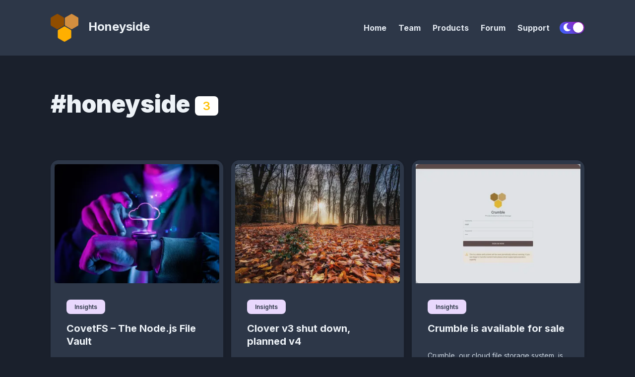

--- FILE ---
content_type: text/html; charset=utf-8
request_url: https://honeyside.it/tag/honeyside/
body_size: 12603
content:
<!DOCTYPE html><html lang="en"><head><meta charSet="utf-8"/><meta http-equiv="x-ua-compatible" content="ie=edge"/><meta name="viewport" content="width=device-width, initial-scale=1, shrink-to-fit=no"/><meta name="generator" content="Gatsby 4.24.5"/><meta data-react-helmet="true" itemProp="name" content="#honeyside"/><meta data-react-helmet="true" itemProp="description" content="We are an Italian-based software house. Bee the change! We provide the best scalable, customised, enterprise software that money can pay for."/><meta data-react-helmet="true" name="description" content="We are an Italian-based software house. Bee the change! We provide the best scalable, customised, enterprise software that money can pay for."/><meta data-react-helmet="true" property="og:title" content="#honeyside"/><meta data-react-helmet="true" property="og:description" content="We are an Italian-based software house. Bee the change! We provide the best scalable, customised, enterprise software that money can pay for."/><meta data-react-helmet="true" property="og:type" content="website"/><meta data-react-helmet="true" property="og:site_name" content="Honeyside"/><meta data-react-helmet="true" property="og:image"/><meta data-react-helmet="true" name="twitter:card" content="summary"/><meta data-react-helmet="true" name="twitter:site" content="Honeyside"/><meta data-react-helmet="true" name="twitter:title" content="#honeyside"/><meta data-react-helmet="true" name="twitter:description" content="We are an Italian-based software house. Bee the change! We provide the best scalable, customised, enterprise software that money can pay for."/><meta data-react-helmet="true" name="twitter:creator" content="https://twitter.com/HoneysideIT"/><style data-href="/styles.4468d56b5bd4b65e49a9.css" data-identity="gatsby-global-css">a{color:#fff}.rc-switch{background-color:#ccc;border:1px solid #ccc;border-radius:20px 20px;box-sizing:border-box;cursor:pointer;display:inline-block;height:22px;line-height:20px;padding:0;position:relative;transition:all .3s cubic-bezier(.35,0,.25,1);vertical-align:middle;width:44px}.rc-switch-inner{color:#fff;font-size:12px;left:24px;position:absolute;top:0}.rc-switch:after{-webkit-animation-duration:.3s;animation-duration:.3s;-webkit-animation-name:rcSwitchOff;animation-name:rcSwitchOff;-webkit-animation-timing-function:cubic-bezier(.35,0,.25,1);animation-timing-function:cubic-bezier(.35,0,.25,1);background-color:#fff;border-radius:50% 50%;box-shadow:0 2px 5px rgba(0,0,0,.26);content:" ";cursor:pointer;height:18px;left:2px;position:absolute;top:1px;-webkit-transform:scale(1);transform:scale(1);transition:left .3s cubic-bezier(.35,0,.25,1);width:18px}.rc-switch:hover:after{-webkit-animation-name:rcSwitchOn;animation-name:rcSwitchOn;-webkit-transform:scale(1.1);transform:scale(1.1)}.rc-switch:focus{box-shadow:0 0 0 2px #d5f1fd;outline:none}.rc-switch-checked{background-color:#87d068;border:1px solid #87d068}.rc-switch-checked .rc-switch-inner{left:6px}.rc-switch-checked:after{left:22px}.rc-switch-disabled{background:#ccc;border-color:#ccc;cursor:no-drop}.rc-switch-disabled:after{-webkit-animation-name:none;animation-name:none;background:#9e9e9e;cursor:no-drop}.rc-switch-disabled:hover:after{-webkit-animation-name:none;animation-name:none;-webkit-transform:scale(1);transform:scale(1)}.rc-switch-label{display:inline-block;font-size:14px;line-height:20px;padding-left:10px;pointer-events:none;-webkit-user-select:text;user-select:text;vertical-align:middle;white-space:normal}@-webkit-keyframes rcSwitchOn{0%{-webkit-transform:scale(1);transform:scale(1)}50%{-webkit-transform:scale(1.25);transform:scale(1.25)}to{-webkit-transform:scale(1.1);transform:scale(1.1)}}@keyframes rcSwitchOn{0%{-webkit-transform:scale(1);transform:scale(1)}50%{-webkit-transform:scale(1.25);transform:scale(1.25)}to{-webkit-transform:scale(1.1);transform:scale(1.1)}}@-webkit-keyframes rcSwitchOff{0%{-webkit-transform:scale(1.1);transform:scale(1.1)}to{-webkit-transform:scale(1);transform:scale(1)}}@keyframes rcSwitchOff{0%{-webkit-transform:scale(1.1);transform:scale(1.1)}to{-webkit-transform:scale(1);transform:scale(1)}}@-webkit-keyframes fadeInUp{0%{opacity:0;-webkit-transform:translate3d(0,10%,0);transform:translate3d(0,10%,0)}to{opacity:1;-webkit-transform:translateZ(0);transform:translateZ(0)}}@keyframes fadeInUp{0%{opacity:0;-webkit-transform:translate3d(0,10%,0);transform:translate3d(0,10%,0)}to{opacity:1;-webkit-transform:translateZ(0);transform:translateZ(0)}}@-webkit-keyframes fadeInDown{0%{opacity:0;-webkit-transform:translate3d(0,-10%,0);transform:translate3d(0,-10%,0)}to{opacity:1;-webkit-transform:translateZ(0);transform:translateZ(0)}}@keyframes fadeInDown{0%{opacity:0;-webkit-transform:translate3d(0,-10%,0);transform:translate3d(0,-10%,0)}to{opacity:1;-webkit-transform:translateZ(0);transform:translateZ(0)}}@-webkit-keyframes fadeInLeft{0%{opacity:0;-webkit-transform:translate3d(-20%,0,0);transform:translate3d(-20%,0,0)}to{opacity:1;-webkit-transform:translateZ(0);transform:translateZ(0)}}@keyframes fadeInLeft{0%{opacity:0;-webkit-transform:translate3d(-20%,0,0);transform:translate3d(-20%,0,0)}to{opacity:1;-webkit-transform:translateZ(0);transform:translateZ(0)}}@-webkit-keyframes fadeInRight{0%{opacity:0;-webkit-transform:translate3d(20%,0,0);transform:translate3d(20%,0,0)}to{opacity:1;-webkit-transform:translateZ(0);transform:translateZ(0)}}@keyframes fadeInRight{0%{opacity:0;-webkit-transform:translate3d(20%,0,0);transform:translate3d(20%,0,0)}to{opacity:1;-webkit-transform:translateZ(0);transform:translateZ(0)}}@-webkit-keyframes fadeIn{0%{opacity:0}to{opacity:1}}@keyframes fadeIn{0%{opacity:0}to{opacity:1}}@media screen and (min-width:768px){.react-reveal{-webkit-animation-timing-function:cubic-bezier(.77,0,.175,1);animation-timing-function:cubic-bezier(.77,0,.175,1)}.fadeInUp{-webkit-animation-name:fadeInUp;animation-name:fadeInUp}.fadeInDown{-webkit-animation-name:fadeInDown;animation-name:fadeInDown}.fadeInLeft{-webkit-animation-name:fadeInLeft;animation-name:fadeInLeft}.fadeInRight{-webkit-animation-name:fadeInRight;animation-name:fadeInRight}.fadeIn{-webkit-animation-name:fadeIn;animation-name:fadeIn}}@media not screen and (min-width:768px){.react-reveal{opacity:1!important}}.slick-slider{-webkit-touch-callout:none;-webkit-tap-highlight-color:transparent;box-sizing:border-box;touch-action:pan-y;-webkit-user-select:none;user-select:none;-khtml-user-select:none}.slick-list,.slick-slider{display:block;position:relative}.slick-list{margin:0;overflow:hidden;padding:0}.slick-list:focus{outline:none}.slick-list.dragging{cursor:pointer;cursor:hand}.slick-slider .slick-list,.slick-slider .slick-track{-webkit-transform:translateZ(0);transform:translateZ(0)}.slick-track{display:block;left:0;margin-left:auto;margin-right:auto;position:relative;top:0}.slick-track:after,.slick-track:before{content:"";display:table}.slick-track:after{clear:both}.slick-loading .slick-track{visibility:hidden}.slick-slide{display:none;float:left;height:100%;min-height:1px}[dir=rtl] .slick-slide{float:right}.slick-slide img{display:block}.slick-slide.slick-loading img{display:none}.slick-slide.dragging img{pointer-events:none}.slick-initialized .slick-slide{display:block}.slick-loading .slick-slide{visibility:hidden}.slick-vertical .slick-slide{border:1px solid transparent;display:block;height:auto}.slick-arrow.slick-hidden{display:none}.with-animation .slick-slide{opacity:1;-webkit-transform:scale(1);transform:scale(1);-webkit-transform-origin:left;transform-origin:left;transition:all .6s ease}.with-animation .slick-slide.slick-active+:not(.slick-active){opacity:0;-webkit-transform:scale(.7);transform:scale(.7)}.slick-next,.slick-prev{position:absolute;top:50%;-webkit-transform:translateY(-50%);transform:translateY(-50%);z-index:2}.slick-prev{box-shadow:-1px 1px 3px 0 rgba(1,1,1,.1);left:-15px}.slick-next{box-shadow:1px 1px 3px 0 rgba(1,1,1,.1);right:-15px}.slick-dots{display:block;list-style:none;margin:0;padding:.5rem 0 0;position:absolute;text-align:center;text-align:right;top:-4rem;width:100%}.slick-dots li{cursor:pointer;display:inline-block;margin:0 5px;padding:0;position:relative}.slick-dots li button{background:transparent;background-color:#a0aec0;border:0;border-radius:100%;cursor:pointer;display:block;font-size:0;height:12px;line-height:0px;margin:5px;outline:none;width:12px}.slick-dots li.slick-active button{background-color:#4a5568}</style><style>.gatsby-image-wrapper{position:relative;overflow:hidden}.gatsby-image-wrapper picture.object-fit-polyfill{position:static!important}.gatsby-image-wrapper img{bottom:0;height:100%;left:0;margin:0;max-width:none;padding:0;position:absolute;right:0;top:0;width:100%;object-fit:cover}.gatsby-image-wrapper [data-main-image]{opacity:0;transform:translateZ(0);transition:opacity .25s linear;will-change:opacity}.gatsby-image-wrapper-constrained{display:inline-block;vertical-align:top}</style><noscript><style>.gatsby-image-wrapper noscript [data-main-image]{opacity:1!important}.gatsby-image-wrapper [data-placeholder-image]{opacity:0!important}</style></noscript><script type="module">const e="undefined"!=typeof HTMLImageElement&&"loading"in HTMLImageElement.prototype;e&&document.body.addEventListener("load",(function(e){const t=e.target;if(void 0===t.dataset.mainImage)return;if(void 0===t.dataset.gatsbyImageSsr)return;let a=null,n=t;for(;null===a&&n;)void 0!==n.parentNode.dataset.gatsbyImageWrapper&&(a=n.parentNode),n=n.parentNode;const o=a.querySelector("[data-placeholder-image]"),r=new Image;r.src=t.currentSrc,r.decode().catch((()=>{})).then((()=>{t.style.opacity=1,o&&(o.style.opacity=0,o.style.transition="opacity 500ms linear")}))}),!0);</script><link crossorigin="" href="https://fonts.gstatic.com/" rel="preconnect"/><link crossorigin="" href="https://fonts.googleapis.com/" rel="preconnect"/><title data-react-helmet="true">#honeyside | Honeyside</title><link rel="sitemap" type="application/xml" href="/sitemap-index.xml"/><link rel="icon" href="/favicon-32x32.png?v=78aeda030166c320d13343418b73ef79" type="image/png"/><link rel="manifest" href="/manifest.webmanifest" crossorigin="anonymous"/><link rel="apple-touch-icon" sizes="48x48" href="/icons/icon-48x48.png?v=78aeda030166c320d13343418b73ef79"/><link rel="apple-touch-icon" sizes="72x72" href="/icons/icon-72x72.png?v=78aeda030166c320d13343418b73ef79"/><link rel="apple-touch-icon" sizes="96x96" href="/icons/icon-96x96.png?v=78aeda030166c320d13343418b73ef79"/><link rel="apple-touch-icon" sizes="144x144" href="/icons/icon-144x144.png?v=78aeda030166c320d13343418b73ef79"/><link rel="apple-touch-icon" sizes="192x192" href="/icons/icon-192x192.png?v=78aeda030166c320d13343418b73ef79"/><link rel="apple-touch-icon" sizes="256x256" href="/icons/icon-256x256.png?v=78aeda030166c320d13343418b73ef79"/><link rel="apple-touch-icon" sizes="384x384" href="/icons/icon-384x384.png?v=78aeda030166c320d13343418b73ef79"/><link rel="apple-touch-icon" sizes="512x512" href="/icons/icon-512x512.png?v=78aeda030166c320d13343418b73ef79"/></head><body><div id="___gatsby"><div style="outline:none" tabindex="-1" id="gatsby-focus-wrapper"><style data-emotion-css="12nqje4">body{--theme-ui-colors-text:var(--theme-ui-colors-text,#cbd5e0);--theme-ui-colors-article:var(--theme-ui-colors-article,#e2e8f0);--theme-ui-colors-heading:var(--theme-ui-colors-heading,#edf2f7);--theme-ui-colors-alphaLighter:var(--theme-ui-colors-alphaLighter,#FF8F00);--theme-ui-colors-alphaLight:var(--theme-ui-colors-alphaLight,#FFB300);--theme-ui-colors-alpha:var(--theme-ui-colors-alpha,#FFC107);--theme-ui-colors-alphaDark:var(--theme-ui-colors-alphaDark,#FFD54F);--theme-ui-colors-alphaDarker:var(--theme-ui-colors-alphaDarker,#FFECB3);--theme-ui-colors-betaLighter:var(--theme-ui-colors-betaLighter,#2E7D32);--theme-ui-colors-betaLight:var(--theme-ui-colors-betaLight,#43A047);--theme-ui-colors-beta:var(--theme-ui-colors-beta,#4CAF50);--theme-ui-colors-betaDark:var(--theme-ui-colors-betaDark,#81C784);--theme-ui-colors-betaDarker:var(--theme-ui-colors-betaDarker,#C8E6C9);--theme-ui-colors-omegaLighter:var(--theme-ui-colors-omegaLighter,#2d3748);--theme-ui-colors-omegaLight:var(--theme-ui-colors-omegaLight,#718096);--theme-ui-colors-omega:var(--theme-ui-colors-omega,#a0aec0);--theme-ui-colors-omegaDark:var(--theme-ui-colors-omegaDark,#e2e8f0);--theme-ui-colors-omegaDarker:var(--theme-ui-colors-omegaDarker,#edf2f7);--theme-ui-colors-successLight:var(--theme-ui-colors-successLight,#C8E6C9);--theme-ui-colors-success:var(--theme-ui-colors-success,#4CAF50);--theme-ui-colors-errorLight:var(--theme-ui-colors-errorLight,#fff5f5);--theme-ui-colors-error:var(--theme-ui-colors-error,#f56565);--theme-ui-colors-white:var(--theme-ui-colors-white,#fff);--theme-ui-colors-background:var(--theme-ui-colors-background,#1a202c);--theme-ui-colors-contentBg:var(--theme-ui-colors-contentBg,#2d3748);--theme-ui-colors-headerBg:var(--theme-ui-colors-headerBg,#2d3748);--theme-ui-colors-footerBg:var(--theme-ui-colors-footerBg,#2d3748);--theme-ui-colors-mute:var(--theme-ui-colors-mute,#718096);--theme-ui-colors-highlight:var(--theme-ui-colors-highlight,#edf2f7);color:var(--theme-ui-colors-text,#cbd5e0);background-color:var(--theme-ui-colors-background,#1a202c);}body.theme-ui-dark{--theme-ui-colors-alphaLighter:var(--theme-ui-colors-modes-dark-alphaLighter,#FF8F00);--theme-ui-colors-alphaLight:var(--theme-ui-colors-modes-dark-alphaLight,#FFB300);--theme-ui-colors-alphaDark:var(--theme-ui-colors-modes-dark-alphaDark,#FFD54F);--theme-ui-colors-alphaDarker:var(--theme-ui-colors-modes-dark-alphaDarker,#FFECB3);--theme-ui-colors-betaLighter:var(--theme-ui-colors-modes-dark-betaLighter,#2E7D32);--theme-ui-colors-betaLight:var(--theme-ui-colors-modes-dark-betaLight,#43A047);--theme-ui-colors-betaDark:var(--theme-ui-colors-modes-dark-betaDark,#81C784);--theme-ui-colors-betaDarker:var(--theme-ui-colors-modes-dark-betaDarker,#C8E6C9);--theme-ui-colors-omegaLighter:var(--theme-ui-colors-modes-dark-omegaLighter,#2d3748);--theme-ui-colors-omegaLight:var(--theme-ui-colors-modes-dark-omegaLight,#718096);--theme-ui-colors-omegaDark:var(--theme-ui-colors-modes-dark-omegaDark,#e2e8f0);--theme-ui-colors-omegaDarker:var(--theme-ui-colors-modes-dark-omegaDarker,#edf2f7);--theme-ui-colors-text:var(--theme-ui-colors-modes-dark-text,#cbd5e0);--theme-ui-colors-article:var(--theme-ui-colors-modes-dark-article,#e2e8f0);--theme-ui-colors-heading:var(--theme-ui-colors-modes-dark-heading,#edf2f7);--theme-ui-colors-background:var(--theme-ui-colors-modes-dark-background,#1a202c);--theme-ui-colors-contentBg:var(--theme-ui-colors-modes-dark-contentBg,#2d3748);--theme-ui-colors-headerBg:var(--theme-ui-colors-modes-dark-headerBg,#2d3748);--theme-ui-colors-footerBg:var(--theme-ui-colors-modes-dark-footerBg,#2d3748);--theme-ui-colors-mute:var(--theme-ui-colors-modes-dark-mute,#718096);}</style><style data-emotion-css="wxng5j">*{box-sizing:border-box;}body{margin:0;font-family:'Inter',sans-serif;font-size:1rem;font-weight:normal;line-height:1.8;-webkit-font-smoothing:antialiased;-webkit-text-decoration:none;text-decoration:none;}</style><style data-emotion-css="130izn8">.css-130izn8{box-sizing:border-box;margin:0;min-width:0;-webkit-flex-direction:column;-ms-flex-direction:column;flex-direction:column;height:100vh;display:-webkit-box;display:-webkit-flex;display:-ms-flexbox;display:flex;}</style><div class="css-130izn8"><style data-emotion-css="1sasks6">html{font-size:85%;-webkit-scroll-behavior:smooth;-moz-scroll-behavior:smooth;-ms-scroll-behavior:smooth;scroll-behavior:smooth;}@media screen and (min-width:640px){html{font-size:90%;}}@media screen and (min-width:768px){html{font-size:95%;}}@media screen and (min-width:1024px){html{font-size:100%;}}::selection{color:var(--theme-ui-colors-white,#fff);background:var(--theme-ui-colors-omegaDark,#e2e8f0);}</style><style data-emotion-css="r8vurw">.css-r8vurw{box-sizing:border-box;margin:0;min-width:0;position:relative;background-color:var(--theme-ui-colors-headerBg,#2d3748);}</style><div class="css-r8vurw"><style data-emotion-css="1s3ligh">.css-1s3ligh{box-sizing:border-box;margin:0;min-width:0;width:100%;max-width:1140px;margin-left:auto;margin-right:auto;padding-left:1rem;padding-right:1rem;position:relative;z-index:10;}@media screen and (min-width:640px){.css-1s3ligh{padding-left:2rem;padding-right:2rem;}}</style><div class="css-1s3ligh"><style data-emotion-css="16oqm0b">.css-16oqm0b{box-sizing:border-box;margin:0;min-width:0;-webkit-box-pack:justify;-webkit-justify-content:space-between;-ms-flex-pack:justify;justify-content:space-between;-webkit-align-items:center;-webkit-box-align:center;-ms-flex-align:center;align-items:center;height:6rem;padding-top:1rem;padding-bottom:1rem;display:-webkit-box;display:-webkit-flex;display:-ms-flexbox;display:flex;}@media screen and (min-width:640px){.css-16oqm0b{height:7rem;padding-top:2rem;padding-bottom:2rem;}}</style><div class="css-16oqm0b"><style data-emotion-css="1q5edj3">.css-1q5edj3{box-sizing:border-box;margin:0;min-width:0;-webkit-flex-basis:100%;-ms-flex-preferred-size:100%;flex-basis:100%;}@media screen and (min-width:768px){.css-1q5edj3{-webkit-flex-basis:33.333333%;-ms-flex-preferred-size:33.333333%;flex-basis:33.333333%;}}</style><div class="css-1q5edj3"><style data-emotion-css="1b1vmhm">.css-1b1vmhm{box-sizing:border-box;margin:0;min-width:0;font-family:'Inter',sans-serif;font-weight:bold;line-height:1.33;display:block;color:var(--theme-ui-colors-heading,#edf2f7);font-weight:bold;-webkit-text-decoration:none;text-decoration:none;margin-bottom:1rem;font-size:1.5rem;margin:0;}</style><a alt="Honeyside" aria-label="Honeyside" class="css-1b1vmhm" href="/"><div data-gatsby-image-wrapper="" style="vertical-align:middle;width:56px;margin-right:20px" class="gatsby-image-wrapper gatsby-image-wrapper-constrained"><div style="max-width:150px;display:block"><img alt="" role="presentation" aria-hidden="true" src="data:image/svg+xml;charset=utf-8,%3Csvg height=&#x27;148.99999999999997&#x27; width=&#x27;150&#x27; xmlns=&#x27;http://www.w3.org/2000/svg&#x27; version=&#x27;1.1&#x27;%3E%3C/svg%3E" style="max-width:100%;display:block;position:static"/></div><div aria-hidden="true" data-placeholder-image="" style="opacity:1;transition:opacity 500ms linear"></div><picture><source type="image/webp" srcSet="/static/2d343880c427cb8cdad1e1f85eff5167/71a93/logo-dark.webp 38w,/static/2d343880c427cb8cdad1e1f85eff5167/96891/logo-dark.webp 75w,/static/2d343880c427cb8cdad1e1f85eff5167/93d82/logo-dark.webp 150w,/static/2d343880c427cb8cdad1e1f85eff5167/f4737/logo-dark.webp 300w" sizes="(min-width: 150px) 150px, 100vw"/><img data-gatsby-image-ssr="" data-main-image="" style="opacity:0" sizes="(min-width: 150px) 150px, 100vw" decoding="async" loading="eager" src="/static/2d343880c427cb8cdad1e1f85eff5167/ae824/logo-dark.png" srcSet="/static/2d343880c427cb8cdad1e1f85eff5167/536b4/logo-dark.png 38w,/static/2d343880c427cb8cdad1e1f85eff5167/4bf0d/logo-dark.png 75w,/static/2d343880c427cb8cdad1e1f85eff5167/ae824/logo-dark.png 150w,/static/2d343880c427cb8cdad1e1f85eff5167/0b363/logo-dark.png 300w" alt="Honeyside"/></picture><noscript><picture><source type="image/webp" srcSet="/static/2d343880c427cb8cdad1e1f85eff5167/71a93/logo-dark.webp 38w,/static/2d343880c427cb8cdad1e1f85eff5167/96891/logo-dark.webp 75w,/static/2d343880c427cb8cdad1e1f85eff5167/93d82/logo-dark.webp 150w,/static/2d343880c427cb8cdad1e1f85eff5167/f4737/logo-dark.webp 300w" sizes="(min-width: 150px) 150px, 100vw"/><img data-gatsby-image-ssr="" data-main-image="" style="opacity:0" sizes="(min-width: 150px) 150px, 100vw" decoding="async" loading="eager" src="/static/2d343880c427cb8cdad1e1f85eff5167/ae824/logo-dark.png" srcSet="/static/2d343880c427cb8cdad1e1f85eff5167/536b4/logo-dark.png 38w,/static/2d343880c427cb8cdad1e1f85eff5167/4bf0d/logo-dark.png 75w,/static/2d343880c427cb8cdad1e1f85eff5167/ae824/logo-dark.png 150w,/static/2d343880c427cb8cdad1e1f85eff5167/0b363/logo-dark.png 300w" alt="Honeyside"/></picture></noscript><script type="module">const t="undefined"!=typeof HTMLImageElement&&"loading"in HTMLImageElement.prototype;if(t){const t=document.querySelectorAll("img[data-main-image]");for(let e of t){e.dataset.src&&(e.setAttribute("src",e.dataset.src),e.removeAttribute("data-src")),e.dataset.srcset&&(e.setAttribute("srcset",e.dataset.srcset),e.removeAttribute("data-srcset"));const t=e.parentNode.querySelectorAll("source[data-srcset]");for(let e of t)e.setAttribute("srcset",e.dataset.srcset),e.removeAttribute("data-srcset");e.complete&&(e.style.opacity=1,e.parentNode.parentNode.querySelector("[data-placeholder-image]").style.opacity=0)}}</script></div>Honeyside</a></div><style data-emotion-css="10ksu4a">.css-10ksu4a{box-sizing:border-box;margin:0;min-width:0;-webkit-flex-basis:auto;-ms-flex-preferred-size:auto;flex-basis:auto;min-width:auto;-webkit-order:4;-ms-flex-order:4;order:4;}@media screen and (min-width:768px){.css-10ksu4a{-webkit-flex-basis:66.666667%;-ms-flex-preferred-size:66.666667%;flex-basis:66.666667%;-webkit-order:unset;-ms-flex-order:unset;order:unset;}}</style><div class="css-10ksu4a"><style data-emotion-css="mzyruo">.css-mzyruo{box-sizing:border-box;margin:0;min-width:0;display:none;}@media screen and (min-width:768px){.css-mzyruo{display:block;}}</style><div class="css-mzyruo"><style data-emotion-css="yo0yuz">.css-yo0yuz{box-sizing:border-box;margin:0;min-width:0;-webkit-flex-direction:row;-ms-flex-direction:row;flex-direction:row;-webkit-box-pack:end;-webkit-justify-content:flex-end;-ms-flex-pack:end;justify-content:flex-end;-webkit-flex-wrap:wrap;-ms-flex-wrap:wrap;flex-wrap:wrap;display:-webkit-box;display:-webkit-flex;display:-ms-flexbox;display:flex;}</style><div class="css-yo0yuz"><style data-emotion-css="7ojua8">.css-7ojua8{box-sizing:border-box;margin:0;min-width:0;color:inherit;-webkit-text-decoration:none;text-decoration:none;font-weight:700;display:inline-block;color:var(--theme-ui-colors-omegaDark,#e2e8f0);-webkit-text-decoration:none;text-decoration:none;-webkit-user-select:none;-moz-user-select:none;-ms-user-select:none;user-select:none;padding:0.25rem;margin:0;margin-left:0.5rem;margin-right:0.5rem;}.css-7ojua8:hover,.css-7ojua8:focus,.css-7ojua8.active{color:primary;}.css-7ojua8:visited{color:var(--theme-ui-colors-omegaDark,#e2e8f0);}.css-7ojua8:hover{color:var(--theme-ui-colors-alpha,#FFC107);}.css-7ojua8 svg{display:block;margin-left:auto;margin-right:auto;margin-bottom:0.25rem;}</style><a class="css-7ojua8" href="/">Home</a><a class="css-7ojua8" href="/about">Team</a><a class="css-7ojua8" href="/products">Products</a><a href="https://forum.honeyside.it" class="css-7ojua8">Forum</a><a class="css-7ojua8" href="/support">Support</a></div></div><style data-emotion-css="13pi9m9">.css-13pi9m9{box-sizing:border-box;margin:0;min-width:0;display:block;}@media screen and (min-width:768px){.css-13pi9m9{display:none;}}</style><div class="css-13pi9m9"><style data-emotion-css="1jiwb8s">.css-1jiwb8s{box-sizing:border-box;margin:0;min-width:0;-webkit-appearance:none;-moz-appearance:none;appearance:none;display:-webkit-inline-box;display:-webkit-inline-flex;display:-ms-inline-flexbox;display:inline-flex;-webkit-align-items:center;-webkit-box-align:center;-ms-flex-align:center;align-items:center;-webkit-box-pack:center;-webkit-justify-content:center;-ms-flex-pack:center;justify-content:center;padding:0.25rem;width:32px;height:32px;color:inherit;background-color:transparent;border:none;border-radius:4px;display:inline-block;min-width:auto;-webkit-align-items:center;-webkit-box-align:center;-ms-flex-align:center;align-items:center;-webkit-box-pack:space-evenly;-webkit-justify-content:space-evenly;-ms-flex-pack:space-evenly;justify-content:space-evenly;outline:0;-webkit-user-select:none;-moz-user-select:none;-ms-user-select:none;user-select:none;-webkit-tap-highlight-color:transparent;-webkit-touch-callout:none;-webkit-user-select:none;-khtml-user-select:none;-moz-user-select:none;-ms-user-select:none;border-radius:9999px;cursor:pointer;border-width:3px;border-style:solid;-webkit-transition:all 250ms ease;transition:all 250ms ease;box-sizing:initial;color:var(--theme-ui-colors-omega,#a0aec0);border-color:transparent;vertical-align:middle;width:24px;height:24px;padding:0.5rem;background-color:var(--theme-ui-colors-omegaLighter,#2d3748);-webkit-transition:left 0.3s cubic-bezier(0.78,0.14,0.15,0.86);transition:left 0.3s cubic-bezier(0.78,0.14,0.15,0.86);left:-2rem;}.css-1jiwb8s +a,.css-1jiwb8s + button{margin-left:0.5rem;}.css-1jiwb8s svg{width:24px;height:24px;}@media (hover:hover) and (pointer:fine){.css-1jiwb8s:hover{background-color:var(--theme-ui-colors-alpha,#FFC107);color:var(--theme-ui-colors-white,#fff);}.css-1jiwb8s:hover svg{fill:var(--theme-ui-colors-white,#fff);}}.css-1jiwb8s:before{display:none;}@media screen and (min-width:768px){.css-1jiwb8s{display:none;}}</style><button aria-label="Menu" class="css-1jiwb8s"><svg stroke="currentColor" fill="currentColor" stroke-width="0" viewBox="0 0 448 512" height="1em" width="1em" xmlns="http://www.w3.org/2000/svg"><path d="M16 132h416c8.837 0 16-7.163 16-16V76c0-8.837-7.163-16-16-16H16C7.163 60 0 67.163 0 76v40c0 8.837 7.163 16 16 16zm0 160h416c8.837 0 16-7.163 16-16v-40c0-8.837-7.163-16-16-16H16c-8.837 0-16 7.163-16 16v40c0 8.837 7.163 16 16 16zm0 160h416c8.837 0 16-7.163 16-16v-40c0-8.837-7.163-16-16-16H16c-8.837 0-16 7.163-16 16v40c0 8.837 7.163 16 16 16z"></path></svg></button><style data-emotion-css="2spizg">.css-2spizg{box-sizing:border-box;margin:0;min-width:0;position:fixed;top:0;right:0;-webkit-transform:translate(100%,0);-ms-transform:translate(100%,0);transform:translate(100%,0);width:75%;height:100vh;background-color:var(--theme-ui-colors-contentBg,#2d3748);-webkit-transition:all .5s cubic-bezier(.77,0,.175,1);transition:all .5s cubic-bezier(.77,0,.175,1);z-index:99;}.css-2spizg open{-webkit-transform:translate(0,0);-ms-transform:translate(0,0);transform:translate(0,0);box-shadow:0 0 45px 0 rgba(0,0,0,.25);}</style><div class="css-2spizg"><style data-emotion-css="1edn3n2">.css-1edn3n2{box-sizing:border-box;margin:0;min-width:0;position:relative;height:100%;z-index:2;background-color:var(--theme-ui-colors-contentBg,#2d3748);overflow-y:scroll;font-size:1.25rem;padding:4rem;}</style><div class="css-1edn3n2"></div></div><style data-emotion-css="1ylv1n">.css-1ylv1n{box-sizing:border-box;margin:0;min-width:0;position:fixed;top:0;right:100%;width:100%;height:100%;background-color:#222;opacity:0;-webkit-transition:opacity .5s cubic-bezier(.77,0,.175,1);transition:opacity .5s cubic-bezier(.77,0,.175,1);z-index:90;}</style><div class="css-1ylv1n"></div></div></div><style data-emotion-css="w1ne5u">.css-w1ne5u{box-sizing:border-box;margin:0;min-width:0;min-width:auto;-webkit-order:2;-ms-flex-order:2;order:2;}@media screen and (min-width:768px){.css-w1ne5u{-webkit-order:unset;-ms-flex-order:unset;order:unset;}}</style><div class="css-w1ne5u"><style data-emotion-css="vurnku">.css-vurnku{box-sizing:border-box;margin:0;min-width:0;}</style><div class="css-vurnku"><style data-emotion-css="1cs881k">.css-1cs881k{box-sizing:border-box;margin:0;min-width:0;-webkit-appearance:none;-moz-appearance:none;appearance:none;display:-webkit-inline-box;display:-webkit-inline-flex;display:-ms-inline-flexbox;display:inline-flex;-webkit-align-items:center;-webkit-box-align:center;-ms-flex-align:center;align-items:center;-webkit-box-pack:center;-webkit-justify-content:center;-ms-flex-pack:center;justify-content:center;padding:0.25rem;width:32px;height:32px;color:inherit;background-color:transparent;border:none;border-radius:4px;display:inline-block;min-width:auto;-webkit-align-items:center;-webkit-box-align:center;-ms-flex-align:center;align-items:center;-webkit-box-pack:space-evenly;-webkit-justify-content:space-evenly;-ms-flex-pack:space-evenly;justify-content:space-evenly;outline:0;-webkit-user-select:none;-moz-user-select:none;-ms-user-select:none;user-select:none;-webkit-tap-highlight-color:transparent;-webkit-touch-callout:none;-webkit-user-select:none;-khtml-user-select:none;-moz-user-select:none;-ms-user-select:none;border-radius:9999px;cursor:pointer;border-width:3px;border-style:solid;-webkit-transition:all 250ms ease;transition:all 250ms ease;box-sizing:initial;color:var(--theme-ui-colors-omega,#a0aec0);border-color:transparent;vertical-align:middle;width:24px;height:24px;padding:0.5rem;background-color:var(--theme-ui-colors-omegaLighter,#2d3748);display:block;}.css-1cs881k +a,.css-1cs881k + button{margin-left:0.5rem;}.css-1cs881k svg{width:24px;height:24px;}@media (hover:hover) and (pointer:fine){.css-1cs881k:hover{background-color:var(--theme-ui-colors-alpha,#FFC107);color:var(--theme-ui-colors-white,#fff);}.css-1cs881k:hover svg{fill:var(--theme-ui-colors-white,#fff);}}.css-1cs881k:before{display:none;}@media screen and (min-width:768px){.css-1cs881k{display:none;}}</style><button aria-label="Toggle dark mode" class="css-1cs881k"><svg stroke="currentColor" fill="currentColor" stroke-width="0" viewBox="0 0 512 512" height="1em" width="1em" xmlns="http://www.w3.org/2000/svg"><path d="M283.211 512c78.962 0 151.079-35.925 198.857-94.792 7.068-8.708-.639-21.43-11.562-19.35-124.203 23.654-238.262-71.576-238.262-196.954 0-72.222 38.662-138.635 101.498-174.394 9.686-5.512 7.25-20.197-3.756-22.23A258.156 258.156 0 0 0 283.211 0c-141.309 0-256 114.511-256 256 0 141.309 114.511 256 256 256z"></path></svg></button><style data-emotion-css="cqu7wq">.css-cqu7wq{display:none;}@media screen and (min-width:768px){.css-cqu7wq{display:block;}}.css-cqu7wq.rc-switch{background:linear-gradient(45deg,#FF7D6B,#FFD64C);border:0;width:50px;height:24px;}.css-cqu7wq.rc-switch:focus{box-shadow:none;}.css-cqu7wq.rc-switch-checked{background:linear-gradient(45deg,#3366FF,#AC15B8);border:0;}.css-cqu7wq.rc-switch:after{width:21px;height:21px;}.css-cqu7wq.rc-switch-checked:after{left:auto;right:2px;}.css-cqu7wq .rc-switch-inner{font-size:unset;top:1px;left:26px;}.css-cqu7wq.rc-switch-checked .rc-switch-inner{left:7px;}</style><button aria-label="Toggle dark mode" type="button" role="switch" aria-checked="true" class="rc-switch css-cqu7wq rc-switch-checked"><span class="rc-switch-inner"><style data-emotion-css="uk6cul">.css-uk6cul{vertical-align:middle;}</style><svg stroke="currentColor" fill="currentColor" stroke-width="0" viewBox="0 0 512 512" class="css-uk6cul" height="16" width="16" xmlns="http://www.w3.org/2000/svg"><path d="M283.211 512c78.962 0 151.079-35.925 198.857-94.792 7.068-8.708-.639-21.43-11.562-19.35-124.203 23.654-238.262-71.576-238.262-196.954 0-72.222 38.662-138.635 101.498-174.394 9.686-5.512 7.25-20.197-3.756-22.23A258.156 258.156 0 0 0 283.211 0c-141.309 0-256 114.511-256 256 0 141.309 114.511 256 256 256z"></path></svg></span></button></div></div></div></div></div><style data-emotion-css="1qe1pxe">.css-1qe1pxe{box-sizing:border-box;margin:0;min-width:0;-webkit-flex:1 1 auto;-ms-flex:1 1 auto;flex:1 1 auto;}</style><div class="css-1qe1pxe"><style data-emotion-css="1b24wpc">.css-1b24wpc{box-sizing:border-box;margin:0;min-width:0;min-width:auto;border-top-style:solid;border-top-color:transparent;border-top-width:2px;height:0;margin-top:1rem;margin-bottom:1rem;}@media screen and (min-width:640px){.css-1b24wpc{margin-top:2rem;margin-bottom:2rem;}}</style><div class="css-1b24wpc"></div><style data-emotion-css="bh18vc">.css-bh18vc{box-sizing:border-box;margin:0;min-width:0;width:100%;max-width:1140px;margin-left:auto;margin-right:auto;max-width:1140px;padding-left:1rem;padding-right:1rem;}@media screen and (min-width:640px){.css-bh18vc{padding-left:2rem;padding-right:2rem;}}</style><div class="css-bh18vc"><style data-emotion-css="4p9r15">.css-4p9r15{box-sizing:border-box;margin:0;min-width:0;width:100%;max-width:1140px;margin-left:auto;margin-right:auto;max-width:none;}</style><div class="css-4p9r15"><style data-emotion-css="4cffwv">.css-4cffwv{box-sizing:border-box;margin:0;min-width:0;display:-webkit-box;display:-webkit-flex;display:-ms-flexbox;display:flex;}</style><div class="css-4cffwv"><div><style data-emotion-css="o20aux">.css-o20aux{box-sizing:border-box;margin:0;min-width:0;font-family:'Inter',sans-serif;font-weight:bold;line-height:1.33;display:block;color:var(--theme-ui-colors-heading,#edf2f7);font-weight:900;-webkit-text-decoration:none;text-decoration:none;margin-bottom:1rem;font-size:1.875rem;}@media screen and (min-width:640px){.css-o20aux{font-size:2.25rem;}}@media screen and (min-width:1024px){.css-o20aux{font-size:3rem;}}</style><h1 class="css-o20aux">#honeyside<!-- --> <style data-emotion-css="sm61l3">.css-sm61l3{box-sizing:border-box;margin:0;min-width:0;display:inline-block;vertical-align:baseline;font-size:0.75rem;font-weight:700;white-space:nowrap;padding-left:0.25rem;padding-right:0.25rem;border-radius:2px;color:var(--theme-ui-colors-white,#fff);background-color:primary;display:inline-block;border-radius:0.5rem;-webkit-text-decoration:none;text-decoration:none;font-weight:600;vertical-align:middle;padding-left:1rem;padding-right:1rem;padding-top:0.25rem;padding-bottom:0.25rem;-webkit-transition:all 250ms ease;transition:all 250ms ease;background-color:var(--theme-ui-colors-white,#fff);color:var(--theme-ui-colors-alpha,#FFC107);font-size:1.5rem;}.css-sm61l3:hover{background-color:var(--theme-ui-colors-alpha,#FFC107);color:var(--theme-ui-colors-white,#fff);}</style><div class="css-sm61l3"> <!-- -->3</div></h1></div></div></div></div><div class="css-1b24wpc"></div><div class="css-bh18vc"><div class="css-4p9r15"><div class="css-4cffwv"><style data-emotion-css="1o15qec">.css-1o15qec{box-sizing:border-box;margin:0;min-width:0;width:100%;max-width:1140px;margin-left:auto;margin-right:auto;-webkit-flex:1;-ms-flex:1;flex:1;margin-left:0;}</style><div class="css-1o15qec"><style data-emotion-css="1rgegro">.css-1rgegro{box-sizing:border-box;margin:0;min-width:0;display:-webkit-box;display:-webkit-flex;display:-ms-flexbox;display:flex;-webkit-flex-wrap:wrap;-ms-flex-wrap:wrap;flex-wrap:wrap;margin:-0.5rem;}.css-1rgegro .blog_card{max-width:none;-webkit-box-flex:1;-webkit-flex-grow:1;-ms-flex-positive:1;flex-grow:1;padding:0.5rem;}@media screen and (min-width:640px){.css-1rgegro{display:-webkit-box;display:-webkit-flex;display:-ms-flexbox;display:flex;-webkit-flex-wrap:wrap;-ms-flex-wrap:wrap;flex-wrap:wrap;-webkit-box-pack:center;-webkit-justify-content:center;-ms-flex-pack:center;justify-content:center;margin:-0.5rem;}.css-1rgegro .blog_card{min-width:18rem;max-width:380px;-webkit-box-flex:1;-webkit-flex-grow:1;-ms-flex-positive:1;flex-grow:1;padding:0.5rem;}}</style><div class="css-1rgegro"><style data-emotion-css="iackul">.css-iackul{box-sizing:border-box;margin:0;min-width:0;-webkit-flex-basis:100%;-ms-flex-preferred-size:100%;flex-basis:100%;}@media screen and (min-width:640px){.css-iackul{-webkit-flex-basis:50%;-ms-flex-preferred-size:50%;flex-basis:50%;}}@media screen and (min-width:768px){.css-iackul{-webkit-flex-basis:33.333333%;-ms-flex-preferred-size:33.333333%;flex-basis:33.333333%;}}@media screen and (min-width:1024px){.css-iackul{-webkit-flex-basis:33.333333%;-ms-flex-preferred-size:33.333333%;flex-basis:33.333333%;}}</style><div class="blog_card css-iackul"><style data-emotion-css="15vgt4e">.css-15vgt4e{box-sizing:border-box;margin:0;min-width:0;background-color:var(--theme-ui-colors-contentBg,#2d3748);border-radius:1rem;-webkit-transition: -webkit-transform 250ms ease, box-shadow 250ms ease, color 250ms ease;-webkit-transition: transform 250ms ease, box-shadow 250ms ease, color 250ms ease;transition: transform 250ms ease, box-shadow 250ms ease, color 250ms ease;box-shadow:1px 1px 5px 0 rgba(1,1,1,.05);overflow:hidden;height:100%;}@media (hover:hover) and (pointer:fine){.css-15vgt4e:hover{-webkit-transform:translateY(-0.25rem);-ms-transform:translateY(-0.25rem);transform:translateY(-0.25rem);box-shadow: 0px 2px 4px rgba(46,41,51,0.08), 0px 5px 10px rgba(71,63,79,0.16);}}</style><div class="css-15vgt4e"><style data-emotion-css="1cl0udp">.css-1cl0udp{box-sizing:border-box;margin:0;min-width:0;-webkit-align-items:stretch;-webkit-box-align:stretch;-ms-flex-align:stretch;align-items:stretch;height:100%;-webkit-flex-direction:row;-ms-flex-direction:row;flex-direction:row;display:-webkit-box;display:-webkit-flex;display:-ms-flexbox;display:flex;}@media screen and (min-width:640px){.css-1cl0udp{-webkit-flex-direction:column;-ms-flex-direction:column;flex-direction:column;}}</style><article class="css-1cl0udp"><style data-emotion-css="1bzi38c">.css-1bzi38c{-webkit-user-select:none;-moz-user-select:none;-ms-user-select:none;user-select:none;text-align:center;position:relative;display:block;}</style><style data-emotion-css="gob1y0">.css-gob1y0{box-sizing:border-box;margin:0;min-width:0;color:var(--theme-ui-colors-alpha,#FFC107);-webkit-text-decoration:none;text-decoration:none;-webkit-user-select:none;-moz-user-select:none;-ms-user-select:none;user-select:none;-webkit-flex-basis:33.333333%;-ms-flex-preferred-size:33.333333%;flex-basis:33.333333%;margin:0.5rem;margin-right:0;-webkit-user-select:none;-moz-user-select:none;-ms-user-select:none;user-select:none;text-align:center;position:relative;display:block;}.css-gob1y0:visited{color:var(--theme-ui-colors-alpha,#FFC107);}.css-gob1y0:hover{color:var(--theme-ui-colors-alphaDark,#FFD54F);}@media screen and (min-width:640px){.css-gob1y0{-webkit-flex-basis:0;-ms-flex-preferred-size:0;flex-basis:0;margin:0.5rem;margin-bottom:0;}}</style><a aria-label="CovetFS – The Node.js File Vault" class="css-gob1y0" href="/covetfs-the-node.js-file-vault/"><style data-emotion-css="1lstx0o">.css-1lstx0o{height:100%;vertical-align:middle;min-height:8.3rem;max-height:none;}.css-1lstx0o img{border-radius:0.5rem;}@media screen and (min-width:640px){.css-1lstx0o{min-height:8.3rem;max-height:15rem;}.css-1lstx0o img{border-radius:0.5rem;object-fit:none;}}</style><div data-gatsby-image-wrapper="" class="gatsby-image-wrapper gatsby-image-wrapper-constrained css-1lstx0o"><div style="max-width:380px;display:block"><img alt="" role="presentation" aria-hidden="true" src="data:image/svg+xml;charset=utf-8,%3Csvg height=&#x27;290&#x27; width=&#x27;380&#x27; xmlns=&#x27;http://www.w3.org/2000/svg&#x27; version=&#x27;1.1&#x27;%3E%3C/svg%3E" style="max-width:100%;display:block;position:static"/></div><div aria-hidden="true" data-placeholder-image="" style="opacity:1;transition:opacity 500ms linear;background-color:#080808;position:absolute;top:0;left:0;bottom:0;right:0"></div><picture><source type="image/webp" data-srcset="/static/7dadd0832fda94df55e47ec4ee487983/228d6/cover.webp 190w,/static/7dadd0832fda94df55e47ec4ee487983/6b99c/cover.webp 380w" sizes="(min-width: 380px) 380px, 100vw"/><img data-gatsby-image-ssr="" data-main-image="" style="opacity:0" sizes="(min-width: 380px) 380px, 100vw" decoding="async" loading="lazy" data-src="/static/7dadd0832fda94df55e47ec4ee487983/144fe/cover.jpg" data-srcset="/static/7dadd0832fda94df55e47ec4ee487983/9d7b9/cover.jpg 190w,/static/7dadd0832fda94df55e47ec4ee487983/144fe/cover.jpg 380w" alt="CovetFS – The Node.js File Vault"/></picture><noscript><picture><source type="image/webp" srcSet="/static/7dadd0832fda94df55e47ec4ee487983/228d6/cover.webp 190w,/static/7dadd0832fda94df55e47ec4ee487983/6b99c/cover.webp 380w" sizes="(min-width: 380px) 380px, 100vw"/><img data-gatsby-image-ssr="" data-main-image="" style="opacity:0" sizes="(min-width: 380px) 380px, 100vw" decoding="async" loading="lazy" src="/static/7dadd0832fda94df55e47ec4ee487983/144fe/cover.jpg" srcSet="/static/7dadd0832fda94df55e47ec4ee487983/9d7b9/cover.jpg 190w,/static/7dadd0832fda94df55e47ec4ee487983/144fe/cover.jpg 380w" alt="CovetFS – The Node.js File Vault"/></picture></noscript><script type="module">const t="undefined"!=typeof HTMLImageElement&&"loading"in HTMLImageElement.prototype;if(t){const t=document.querySelectorAll("img[data-main-image]");for(let e of t){e.dataset.src&&(e.setAttribute("src",e.dataset.src),e.removeAttribute("data-src")),e.dataset.srcset&&(e.setAttribute("srcset",e.dataset.srcset),e.removeAttribute("data-srcset"));const t=e.parentNode.querySelectorAll("source[data-srcset]");for(let e of t)e.setAttribute("srcset",e.dataset.srcset),e.removeAttribute("data-srcset");e.complete&&(e.style.opacity=1,e.parentNode.parentNode.querySelector("[data-placeholder-image]").style.opacity=0)}}</script></div></a><style data-emotion-css="1gtzvof">.css-1gtzvof{box-sizing:border-box;margin:0;min-width:0;display:-webkit-box;display:-webkit-flex;display:-ms-flexbox;display:flex;-webkit-flex-direction:column;-ms-flex-direction:column;flex-direction:column;-webkit-box-pack:center;-webkit-justify-content:center;-ms-flex-pack:center;justify-content:center;-webkit-flex:1;-ms-flex:1;flex:1;padding:1rem;}@media screen and (min-width:640px){.css-1gtzvof{padding:2rem;}}</style><div class="css-1gtzvof"><style data-emotion-css="acwcvw">.css-acwcvw{margin-bottom:1rem;}</style><style data-emotion-css="77wly">.css-77wly{box-sizing:border-box;margin:0;min-width:0;display:inline-block;margin-bottom:1rem;}@media screen and (min-width:640px){.css-77wly{display:inline-block;}}</style><div class="css-77wly"><style data-emotion-css="mw6n6m">.css-mw6n6m{box-sizing:border-box;margin:0;min-width:0;display:inline-block;vertical-align:baseline;font-size:0.75rem;font-weight:700;white-space:nowrap;padding-left:0.25rem;padding-right:0.25rem;border-radius:2px;color:var(--theme-ui-colors-white,#fff);background-color:primary;display:inline-block;border-radius:0.5rem;-webkit-text-decoration:none;text-decoration:none;font-weight:600;vertical-align:middle;padding-left:1rem;padding-right:1rem;padding-top:0.25rem;padding-bottom:0.25rem;-webkit-transition:all 250ms ease;transition:all 250ms ease;background-color:var(--theme-ui-colors-omegaLight,#718096);color:var(--theme-ui-colors-omegaDark,#e2e8f0);background-color:#e9d8fd;color:#2d3748;}.css-mw6n6m:hover{color:var(--theme-ui-colors-omegaLight,#718096);background-color:var(--theme-ui-colors-omegaDark,#e2e8f0);}</style><a class="css-mw6n6m" href="/category/insights/">Insights</a></div><style data-emotion-css="54nk03">.css-54nk03{box-sizing:border-box;margin:0;min-width:0;font-family:'Inter',sans-serif;font-weight:bold;line-height:1.33;display:block;color:var(--theme-ui-colors-heading,#edf2f7);font-weight:bold;-webkit-text-decoration:none;text-decoration:none;margin-bottom:1rem;display:block;color:var(--theme-ui-colors-heading,#edf2f7);font-weight:bold;-webkit-text-decoration:none;text-decoration:none;margin-bottom:1rem;font-size:1.25rem;}@media screen and (min-width:640px){.css-54nk03{display:block;color:var(--theme-ui-colors-heading,#edf2f7);font-weight:bold;-webkit-text-decoration:none;text-decoration:none;margin-bottom:1rem;font-size:1.25rem;-webkit-flex:0;-ms-flex:0;flex:0;}@media screen and (min-width:768px){.css-54nk03{-webkit-flex:auto;-ms-flex:auto;flex:auto;}}}</style><a class="css-54nk03" href="/covetfs-the-node.js-file-vault/">CovetFS – The Node.js File Vault</a><style data-emotion-css="q1n9x1">.css-q1n9x1{box-sizing:border-box;margin:0;min-width:0;font-size:0.875rem;margin:0;-webkit-flex:auto;-ms-flex:auto;flex:auto;margin-bottom:1rem;display:none;}@media screen and (min-width:640px){.css-q1n9x1{display:block;}}</style><div class="css-q1n9x1">Hi! We just released a new MIT-licensed project for distributed file storage: CovetFS. CovetFS is a…</div><style data-emotion-css="zcxndt">.css-zcxndt{-webkit-align-items:center;-webkit-box-align:center;-ms-flex-align:center;align-items:center;}</style><style data-emotion-css="104wsv3">.css-104wsv3{box-sizing:border-box;margin:0;min-width:0;font-size:0.875rem;margin:0;display:-webkit-box;display:-webkit-flex;display:-ms-flexbox;display:flex;-webkit-align-items:center;-webkit-box-align:center;-ms-flex-align:center;align-items:center;}@media screen and (min-width:640px){.css-104wsv3{font-size:0.875rem;margin:0;}}</style><div class="css-104wsv3"><style data-emotion-css="qifiz0">.css-qifiz0{box-sizing:border-box;margin:0;min-width:0;color:var(--theme-ui-colors-alpha,#FFC107);-webkit-text-decoration:none;text-decoration:none;-webkit-user-select:none;-moz-user-select:none;-ms-user-select:none;user-select:none;display:none;}.css-qifiz0:visited{color:var(--theme-ui-colors-alpha,#FFC107);}.css-qifiz0:hover{color:var(--theme-ui-colors-alphaDark,#FFD54F);}@media screen and (min-width:640px){.css-qifiz0{display:block;}}</style><a aria-label="Daniele Molinari" class="css-qifiz0" href="/author/daniele-molinari/"><style data-emotion-css="l22sai">.css-l22sai{box-sizing:border-box;margin:0;min-width:0;background-color:var(--theme-ui-colors-omegaLight,#718096);display:inline-block;vertical-align:middle;border-radius:9999px;border-style:solid;border-width:3px;border-color:var(--theme-ui-colors-omegaLight,#718096);over-flow:hidden;opacity:0.9;margin-right:1rem;}.css-l22sai img{border-radius:9999px;}.css-l22sai:hover{opacity:1;}.css-l22sai > div{border-radius:9999px;}</style><div class="css-l22sai"><div data-gatsby-image-wrapper="" style="width:48px;height:48px" class="gatsby-image-wrapper"><img aria-hidden="true" data-placeholder-image="" style="opacity:1;transition:opacity 500ms linear" decoding="async" src="data:image/svg+xml,%3csvg%20xmlns=&#x27;http://www.w3.org/2000/svg&#x27;%20width=&#x27;48&#x27;%20height=&#x27;48&#x27;%20viewBox=&#x27;0%200%2048%2048&#x27;%20preserveAspectRatio=&#x27;none&#x27;%3e%3cpath%20d=&#x27;M0%2024v24h20l-1-3-1-5-1-2v-4l1%202c1%203%207%204%2011%202%202-2%202-2%202%203h1l1%201h-2c-2%200-2%200%201%203s4%203%2010%203h7V0H0v24m22-11c-2%202-4%206-2%208v1l-3%202-3%201%201%202%201%203c0%204%208%209%2011%207%203-1%207-11%206-13l-1-12c0-2-7-1-10%201&#x27;%20fill=&#x27;%23d3d3d3&#x27;%20fill-rule=&#x27;evenodd&#x27;/%3e%3c/svg%3e" alt=""/><picture><source type="image/webp" data-srcset="/static/66bd76e754cd1d5ec06ab96f9a869809/a3542/daniele-molinari.webp 48w,/static/66bd76e754cd1d5ec06ab96f9a869809/0f66d/daniele-molinari.webp 96w" sizes="48px"/><img data-gatsby-image-ssr="" data-main-image="" style="opacity:0" sizes="48px" decoding="async" loading="lazy" data-src="/static/66bd76e754cd1d5ec06ab96f9a869809/ac0cb/daniele-molinari.jpg" data-srcset="/static/66bd76e754cd1d5ec06ab96f9a869809/ac0cb/daniele-molinari.jpg 48w,/static/66bd76e754cd1d5ec06ab96f9a869809/73f48/daniele-molinari.jpg 96w" alt="Daniele Molinari"/></picture><noscript><picture><source type="image/webp" srcSet="/static/66bd76e754cd1d5ec06ab96f9a869809/a3542/daniele-molinari.webp 48w,/static/66bd76e754cd1d5ec06ab96f9a869809/0f66d/daniele-molinari.webp 96w" sizes="48px"/><img data-gatsby-image-ssr="" data-main-image="" style="opacity:0" sizes="48px" decoding="async" loading="lazy" src="/static/66bd76e754cd1d5ec06ab96f9a869809/ac0cb/daniele-molinari.jpg" srcSet="/static/66bd76e754cd1d5ec06ab96f9a869809/ac0cb/daniele-molinari.jpg 48w,/static/66bd76e754cd1d5ec06ab96f9a869809/73f48/daniele-molinari.jpg 96w" alt="Daniele Molinari"/></picture></noscript><script type="module">const t="undefined"!=typeof HTMLImageElement&&"loading"in HTMLImageElement.prototype;if(t){const t=document.querySelectorAll("img[data-main-image]");for(let e of t){e.dataset.src&&(e.setAttribute("src",e.dataset.src),e.removeAttribute("data-src")),e.dataset.srcset&&(e.setAttribute("srcset",e.dataset.srcset),e.removeAttribute("data-srcset"));const t=e.parentNode.querySelectorAll("source[data-srcset]");for(let e of t)e.setAttribute("srcset",e.dataset.srcset),e.removeAttribute("data-srcset");e.complete&&(e.style.opacity=1,e.parentNode.parentNode.querySelector("[data-placeholder-image]").style.opacity=0)}}</script></div></div></a><style data-emotion-css="1u093if">.css-1u093if{box-sizing:border-box;margin:0;min-width:0;-webkit-flex:1;-ms-flex:1;flex:1;-webkit-flex-wrap:wrap;-ms-flex-wrap:wrap;flex-wrap:wrap;-webkit-box-pack:justify;-webkit-justify-content:space-between;-ms-flex-pack:justify;justify-content:space-between;color:var(--theme-ui-colors-omega,#a0aec0);display:-webkit-box;display:-webkit-flex;display:-ms-flexbox;display:flex;}</style><div class="css-1u093if"><style data-emotion-css="1sszmph">.css-1sszmph{box-sizing:border-box;margin:0;min-width:0;padding-right:0.5rem;display:inline-block;-webkit-flex-basis:auto;-ms-flex-preferred-size:auto;flex-basis:auto;}@media screen and (min-width:640px){.css-1sszmph{display:inline-block;-webkit-flex-basis:100%;-ms-flex-preferred-size:100%;flex-basis:100%;}}</style><div class="css-1sszmph"><style data-emotion-css="ae5r3z">.css-ae5r3z{box-sizing:border-box;margin:0;min-width:0;color:var(--theme-ui-colors-omegaDark,#e2e8f0);-webkit-text-decoration:none;text-decoration:none;-webkit-user-select:none;-moz-user-select:none;-ms-user-select:none;user-select:none;}.css-ae5r3z:visited{color:var(--theme-ui-colors-omegaDark,#e2e8f0);}.css-ae5r3z:hover{color:var(--theme-ui-colors-alpha,#FFC107);}</style><a class="css-ae5r3z" href="/author/daniele-molinari/"><strong>Daniele Molinari</strong></a></div><style data-emotion-css="ah2hnh">.css-ah2hnh{box-sizing:border-box;margin:0;min-width:0;overflow:hidden;text-overflow:ellipsis;white-space:nowrap;}.css-ah2hnh > *:not(:last-child) + *:before{content:" ・ ";}</style><div class="css-ah2hnh"><style data-emotion-css="1woe70d">.css-1woe70d{box-sizing:border-box;margin:0;min-width:0;display:inline-block;}@media screen and (min-width:640px){.css-1woe70d{display:inline-block;}}</style><div class="css-1woe70d">December 30, 2021</div><style data-emotion-css="g2zw8h">.css-g2zw8h{box-sizing:border-box;margin:0;min-width:0;display:none;}@media screen and (min-width:640px){.css-g2zw8h{display:inline-block;}}</style><div class="css-g2zw8h"><svg stroke="currentColor" fill="currentColor" stroke-width="0" viewBox="0 0 512 512" class="css-uk6cul" height="1em" width="1em" xmlns="http://www.w3.org/2000/svg"><path d="M256 8C119 8 8 119 8 256s111 248 248 248 248-111 248-248S393 8 256 8zm0 448c-110.5 0-200-89.5-200-200S145.5 56 256 56s200 89.5 200 200-89.5 200-200 200zm61.8-104.4l-84.9-61.7c-3.1-2.3-4.9-5.9-4.9-9.7V116c0-6.6 5.4-12 12-12h32c6.6 0 12 5.4 12 12v141.7l66.8 48.6c5.4 3.9 6.5 11.4 2.6 16.8L334.6 349c-3.9 5.3-11.4 6.5-16.8 2.6z"></path></svg> <!-- -->1<!-- --> min</div></div></div></div></div></article></div></div><div class="blog_card css-iackul"><div class="css-15vgt4e"><article class="css-1cl0udp"><a aria-label="Clover v3 shut down, planned v4" class="css-gob1y0" href="/clover-v3-shut-down-planned-v4/"><div data-gatsby-image-wrapper="" class="gatsby-image-wrapper gatsby-image-wrapper-constrained css-1lstx0o"><div style="max-width:380px;display:block"><img alt="" role="presentation" aria-hidden="true" src="data:image/svg+xml;charset=utf-8,%3Csvg height=&#x27;290&#x27; width=&#x27;380&#x27; xmlns=&#x27;http://www.w3.org/2000/svg&#x27; version=&#x27;1.1&#x27;%3E%3C/svg%3E" style="max-width:100%;display:block;position:static"/></div><div aria-hidden="true" data-placeholder-image="" style="opacity:1;transition:opacity 500ms linear;background-color:#080808;position:absolute;top:0;left:0;bottom:0;right:0"></div><picture><source type="image/webp" data-srcset="/static/66509fbdec77017f808bf8ec0b771486/228d6/cover.webp 190w,/static/66509fbdec77017f808bf8ec0b771486/6b99c/cover.webp 380w" sizes="(min-width: 380px) 380px, 100vw"/><img data-gatsby-image-ssr="" data-main-image="" style="opacity:0" sizes="(min-width: 380px) 380px, 100vw" decoding="async" loading="lazy" data-src="/static/66509fbdec77017f808bf8ec0b771486/144fe/cover.jpg" data-srcset="/static/66509fbdec77017f808bf8ec0b771486/9d7b9/cover.jpg 190w,/static/66509fbdec77017f808bf8ec0b771486/144fe/cover.jpg 380w" alt="Clover v3 shut down, planned v4"/></picture><noscript><picture><source type="image/webp" srcSet="/static/66509fbdec77017f808bf8ec0b771486/228d6/cover.webp 190w,/static/66509fbdec77017f808bf8ec0b771486/6b99c/cover.webp 380w" sizes="(min-width: 380px) 380px, 100vw"/><img data-gatsby-image-ssr="" data-main-image="" style="opacity:0" sizes="(min-width: 380px) 380px, 100vw" decoding="async" loading="lazy" src="/static/66509fbdec77017f808bf8ec0b771486/144fe/cover.jpg" srcSet="/static/66509fbdec77017f808bf8ec0b771486/9d7b9/cover.jpg 190w,/static/66509fbdec77017f808bf8ec0b771486/144fe/cover.jpg 380w" alt="Clover v3 shut down, planned v4"/></picture></noscript><script type="module">const t="undefined"!=typeof HTMLImageElement&&"loading"in HTMLImageElement.prototype;if(t){const t=document.querySelectorAll("img[data-main-image]");for(let e of t){e.dataset.src&&(e.setAttribute("src",e.dataset.src),e.removeAttribute("data-src")),e.dataset.srcset&&(e.setAttribute("srcset",e.dataset.srcset),e.removeAttribute("data-srcset"));const t=e.parentNode.querySelectorAll("source[data-srcset]");for(let e of t)e.setAttribute("srcset",e.dataset.srcset),e.removeAttribute("data-srcset");e.complete&&(e.style.opacity=1,e.parentNode.parentNode.querySelector("[data-placeholder-image]").style.opacity=0)}}</script></div></a><div class="css-1gtzvof"><div class="css-77wly"><a class="css-mw6n6m" href="/category/insights/">Insights</a></div><a class="css-54nk03" href="/clover-v3-shut-down-planned-v4/">Clover v3 shut down, planned v4</a><div class="css-q1n9x1">Hello everyone, this is a long awaited update about Clover v3! Sadly, it’s not good news. We must…</div><div class="css-104wsv3"><a aria-label="Daniele Molinari" class="css-qifiz0" href="/author/daniele-molinari/"><div class="css-l22sai"><div data-gatsby-image-wrapper="" style="width:48px;height:48px" class="gatsby-image-wrapper"><img aria-hidden="true" data-placeholder-image="" style="opacity:1;transition:opacity 500ms linear" decoding="async" src="data:image/svg+xml,%3csvg%20xmlns=&#x27;http://www.w3.org/2000/svg&#x27;%20width=&#x27;48&#x27;%20height=&#x27;48&#x27;%20viewBox=&#x27;0%200%2048%2048&#x27;%20preserveAspectRatio=&#x27;none&#x27;%3e%3cpath%20d=&#x27;M0%2024v24h20l-1-3-1-5-1-2v-4l1%202c1%203%207%204%2011%202%202-2%202-2%202%203h1l1%201h-2c-2%200-2%200%201%203s4%203%2010%203h7V0H0v24m22-11c-2%202-4%206-2%208v1l-3%202-3%201%201%202%201%203c0%204%208%209%2011%207%203-1%207-11%206-13l-1-12c0-2-7-1-10%201&#x27;%20fill=&#x27;%23d3d3d3&#x27;%20fill-rule=&#x27;evenodd&#x27;/%3e%3c/svg%3e" alt=""/><picture><source type="image/webp" data-srcset="/static/66bd76e754cd1d5ec06ab96f9a869809/a3542/daniele-molinari.webp 48w,/static/66bd76e754cd1d5ec06ab96f9a869809/0f66d/daniele-molinari.webp 96w" sizes="48px"/><img data-gatsby-image-ssr="" data-main-image="" style="opacity:0" sizes="48px" decoding="async" loading="lazy" data-src="/static/66bd76e754cd1d5ec06ab96f9a869809/ac0cb/daniele-molinari.jpg" data-srcset="/static/66bd76e754cd1d5ec06ab96f9a869809/ac0cb/daniele-molinari.jpg 48w,/static/66bd76e754cd1d5ec06ab96f9a869809/73f48/daniele-molinari.jpg 96w" alt="Daniele Molinari"/></picture><noscript><picture><source type="image/webp" srcSet="/static/66bd76e754cd1d5ec06ab96f9a869809/a3542/daniele-molinari.webp 48w,/static/66bd76e754cd1d5ec06ab96f9a869809/0f66d/daniele-molinari.webp 96w" sizes="48px"/><img data-gatsby-image-ssr="" data-main-image="" style="opacity:0" sizes="48px" decoding="async" loading="lazy" src="/static/66bd76e754cd1d5ec06ab96f9a869809/ac0cb/daniele-molinari.jpg" srcSet="/static/66bd76e754cd1d5ec06ab96f9a869809/ac0cb/daniele-molinari.jpg 48w,/static/66bd76e754cd1d5ec06ab96f9a869809/73f48/daniele-molinari.jpg 96w" alt="Daniele Molinari"/></picture></noscript><script type="module">const t="undefined"!=typeof HTMLImageElement&&"loading"in HTMLImageElement.prototype;if(t){const t=document.querySelectorAll("img[data-main-image]");for(let e of t){e.dataset.src&&(e.setAttribute("src",e.dataset.src),e.removeAttribute("data-src")),e.dataset.srcset&&(e.setAttribute("srcset",e.dataset.srcset),e.removeAttribute("data-srcset"));const t=e.parentNode.querySelectorAll("source[data-srcset]");for(let e of t)e.setAttribute("srcset",e.dataset.srcset),e.removeAttribute("data-srcset");e.complete&&(e.style.opacity=1,e.parentNode.parentNode.querySelector("[data-placeholder-image]").style.opacity=0)}}</script></div></div></a><div class="css-1u093if"><div class="css-1sszmph"><a class="css-ae5r3z" href="/author/daniele-molinari/"><strong>Daniele Molinari</strong></a></div><div class="css-ah2hnh"><div class="css-1woe70d">October 22, 2021</div><div class="css-g2zw8h"><svg stroke="currentColor" fill="currentColor" stroke-width="0" viewBox="0 0 512 512" class="css-uk6cul" height="1em" width="1em" xmlns="http://www.w3.org/2000/svg"><path d="M256 8C119 8 8 119 8 256s111 248 248 248 248-111 248-248S393 8 256 8zm0 448c-110.5 0-200-89.5-200-200S145.5 56 256 56s200 89.5 200 200-89.5 200-200 200zm61.8-104.4l-84.9-61.7c-3.1-2.3-4.9-5.9-4.9-9.7V116c0-6.6 5.4-12 12-12h32c6.6 0 12 5.4 12 12v141.7l66.8 48.6c5.4 3.9 6.5 11.4 2.6 16.8L334.6 349c-3.9 5.3-11.4 6.5-16.8 2.6z"></path></svg> <!-- -->1<!-- --> min</div></div></div></div></div></article></div></div><div class="blog_card css-iackul"><div class="css-15vgt4e"><article class="css-1cl0udp"><a aria-label="Crumble is available for sale" class="css-gob1y0" href="/crumble-is-available-for-sale/"><div data-gatsby-image-wrapper="" class="gatsby-image-wrapper gatsby-image-wrapper-constrained css-1lstx0o"><div style="max-width:380px;display:block"><img alt="" role="presentation" aria-hidden="true" src="data:image/svg+xml;charset=utf-8,%3Csvg height=&#x27;290&#x27; width=&#x27;380&#x27; xmlns=&#x27;http://www.w3.org/2000/svg&#x27; version=&#x27;1.1&#x27;%3E%3C/svg%3E" style="max-width:100%;display:block;position:static"/></div><div aria-hidden="true" data-placeholder-image="" style="opacity:1;transition:opacity 500ms linear;background-color:#f8f8f8;position:absolute;top:0;left:0;bottom:0;right:0"></div><picture><source type="image/webp" data-srcset="/static/0f19165d98b80dd6bb9ffeae614c79f2/228d6/crumble-cover.webp 190w,/static/0f19165d98b80dd6bb9ffeae614c79f2/6b99c/crumble-cover.webp 380w" sizes="(min-width: 380px) 380px, 100vw"/><img data-gatsby-image-ssr="" data-main-image="" style="opacity:0" sizes="(min-width: 380px) 380px, 100vw" decoding="async" loading="lazy" data-src="/static/0f19165d98b80dd6bb9ffeae614c79f2/19188/crumble-cover.png" data-srcset="/static/0f19165d98b80dd6bb9ffeae614c79f2/db297/crumble-cover.png 190w,/static/0f19165d98b80dd6bb9ffeae614c79f2/19188/crumble-cover.png 380w" alt="Crumble is available for sale"/></picture><noscript><picture><source type="image/webp" srcSet="/static/0f19165d98b80dd6bb9ffeae614c79f2/228d6/crumble-cover.webp 190w,/static/0f19165d98b80dd6bb9ffeae614c79f2/6b99c/crumble-cover.webp 380w" sizes="(min-width: 380px) 380px, 100vw"/><img data-gatsby-image-ssr="" data-main-image="" style="opacity:0" sizes="(min-width: 380px) 380px, 100vw" decoding="async" loading="lazy" src="/static/0f19165d98b80dd6bb9ffeae614c79f2/19188/crumble-cover.png" srcSet="/static/0f19165d98b80dd6bb9ffeae614c79f2/db297/crumble-cover.png 190w,/static/0f19165d98b80dd6bb9ffeae614c79f2/19188/crumble-cover.png 380w" alt="Crumble is available for sale"/></picture></noscript><script type="module">const t="undefined"!=typeof HTMLImageElement&&"loading"in HTMLImageElement.prototype;if(t){const t=document.querySelectorAll("img[data-main-image]");for(let e of t){e.dataset.src&&(e.setAttribute("src",e.dataset.src),e.removeAttribute("data-src")),e.dataset.srcset&&(e.setAttribute("srcset",e.dataset.srcset),e.removeAttribute("data-srcset"));const t=e.parentNode.querySelectorAll("source[data-srcset]");for(let e of t)e.setAttribute("srcset",e.dataset.srcset),e.removeAttribute("data-srcset");e.complete&&(e.style.opacity=1,e.parentNode.parentNode.querySelector("[data-placeholder-image]").style.opacity=0)}}</script></div></a><div class="css-1gtzvof"><div class="css-77wly"><a class="css-mw6n6m" href="/category/insights/">Insights</a></div><a class="css-54nk03" href="/crumble-is-available-for-sale/">Crumble is available for sale</a><div class="css-q1n9x1">Crumble, our cloud file storage system, is now available for sale on CodeCanyon! You’ll find the…</div><div class="css-104wsv3"><a aria-label="Daniele Molinari" class="css-qifiz0" href="/author/daniele-molinari/"><div class="css-l22sai"><div data-gatsby-image-wrapper="" style="width:48px;height:48px" class="gatsby-image-wrapper"><img aria-hidden="true" data-placeholder-image="" style="opacity:1;transition:opacity 500ms linear" decoding="async" src="data:image/svg+xml,%3csvg%20xmlns=&#x27;http://www.w3.org/2000/svg&#x27;%20width=&#x27;48&#x27;%20height=&#x27;48&#x27;%20viewBox=&#x27;0%200%2048%2048&#x27;%20preserveAspectRatio=&#x27;none&#x27;%3e%3cpath%20d=&#x27;M0%2024v24h20l-1-3-1-5-1-2v-4l1%202c1%203%207%204%2011%202%202-2%202-2%202%203h1l1%201h-2c-2%200-2%200%201%203s4%203%2010%203h7V0H0v24m22-11c-2%202-4%206-2%208v1l-3%202-3%201%201%202%201%203c0%204%208%209%2011%207%203-1%207-11%206-13l-1-12c0-2-7-1-10%201&#x27;%20fill=&#x27;%23d3d3d3&#x27;%20fill-rule=&#x27;evenodd&#x27;/%3e%3c/svg%3e" alt=""/><picture><source type="image/webp" data-srcset="/static/66bd76e754cd1d5ec06ab96f9a869809/a3542/daniele-molinari.webp 48w,/static/66bd76e754cd1d5ec06ab96f9a869809/0f66d/daniele-molinari.webp 96w" sizes="48px"/><img data-gatsby-image-ssr="" data-main-image="" style="opacity:0" sizes="48px" decoding="async" loading="lazy" data-src="/static/66bd76e754cd1d5ec06ab96f9a869809/ac0cb/daniele-molinari.jpg" data-srcset="/static/66bd76e754cd1d5ec06ab96f9a869809/ac0cb/daniele-molinari.jpg 48w,/static/66bd76e754cd1d5ec06ab96f9a869809/73f48/daniele-molinari.jpg 96w" alt="Daniele Molinari"/></picture><noscript><picture><source type="image/webp" srcSet="/static/66bd76e754cd1d5ec06ab96f9a869809/a3542/daniele-molinari.webp 48w,/static/66bd76e754cd1d5ec06ab96f9a869809/0f66d/daniele-molinari.webp 96w" sizes="48px"/><img data-gatsby-image-ssr="" data-main-image="" style="opacity:0" sizes="48px" decoding="async" loading="lazy" src="/static/66bd76e754cd1d5ec06ab96f9a869809/ac0cb/daniele-molinari.jpg" srcSet="/static/66bd76e754cd1d5ec06ab96f9a869809/ac0cb/daniele-molinari.jpg 48w,/static/66bd76e754cd1d5ec06ab96f9a869809/73f48/daniele-molinari.jpg 96w" alt="Daniele Molinari"/></picture></noscript><script type="module">const t="undefined"!=typeof HTMLImageElement&&"loading"in HTMLImageElement.prototype;if(t){const t=document.querySelectorAll("img[data-main-image]");for(let e of t){e.dataset.src&&(e.setAttribute("src",e.dataset.src),e.removeAttribute("data-src")),e.dataset.srcset&&(e.setAttribute("srcset",e.dataset.srcset),e.removeAttribute("data-srcset"));const t=e.parentNode.querySelectorAll("source[data-srcset]");for(let e of t)e.setAttribute("srcset",e.dataset.srcset),e.removeAttribute("data-srcset");e.complete&&(e.style.opacity=1,e.parentNode.parentNode.querySelector("[data-placeholder-image]").style.opacity=0)}}</script></div></div></a><div class="css-1u093if"><div class="css-1sszmph"><a class="css-ae5r3z" href="/author/daniele-molinari/"><strong>Daniele Molinari</strong></a></div><div class="css-ah2hnh"><div class="css-1woe70d">September 13, 2021</div><div class="css-g2zw8h"><svg stroke="currentColor" fill="currentColor" stroke-width="0" viewBox="0 0 512 512" class="css-uk6cul" height="1em" width="1em" xmlns="http://www.w3.org/2000/svg"><path d="M256 8C119 8 8 119 8 256s111 248 248 248 248-111 248-248S393 8 256 8zm0 448c-110.5 0-200-89.5-200-200S145.5 56 256 56s200 89.5 200 200-89.5 200-200 200zm61.8-104.4l-84.9-61.7c-3.1-2.3-4.9-5.9-4.9-9.7V116c0-6.6 5.4-12 12-12h32c6.6 0 12 5.4 12 12v141.7l66.8 48.6c5.4 3.9 6.5 11.4 2.6 16.8L334.6 349c-3.9 5.3-11.4 6.5-16.8 2.6z"></path></svg> <!-- -->1<!-- --> min</div></div></div></div></div></article></div></div></div></div></div></div></div><div class="css-1b24wpc"></div><style data-emotion-css="12o0vr3">.css-12o0vr3{box-sizing:border-box;margin:0;min-width:0;width:100%;max-width:1140px;margin-left:auto;margin-right:auto;padding-left:1rem;padding-right:1rem;}@media screen and (min-width:640px){.css-12o0vr3{padding-left:2rem;padding-right:2rem;}}</style><div class="css-12o0vr3"></div></div><style data-emotion-css="1ry1o7">.css-1ry1o7{box-sizing:border-box;margin:0;min-width:0;position:relative;background-color:var(--theme-ui-colors-footerBg,#2d3748);margin-top:4rem;}@media screen and (min-width:640px){.css-1ry1o7{margin-top:8rem;}}</style><div class="css-1ry1o7"><div class="css-12o0vr3"><style data-emotion-css="q7bxia">.css-q7bxia{box-sizing:border-box;margin:0;min-width:0;-webkit-flex-direction:column-reverse;-ms-flex-direction:column-reverse;flex-direction:column-reverse;-webkit-box-pack:justify;-webkit-justify-content:space-between;-ms-flex-pack:justify;justify-content:space-between;-webkit-align-items:center;-webkit-box-align:center;-ms-flex-align:center;align-items:center;padding-top:4rem;padding-bottom:4rem;display:-webkit-box;display:-webkit-flex;display:-ms-flexbox;display:flex;}@media screen and (min-width:640px){.css-q7bxia{-webkit-flex-direction:row;-ms-flex-direction:row;flex-direction:row;-webkit-align-items:flex-start;-webkit-box-align:flex-start;-ms-flex-align:flex-start;align-items:flex-start;}}</style><div class="css-q7bxia"><div class="css-vurnku"><style data-emotion-css="10xguhx">.css-10xguhx{box-sizing:border-box;margin:0;min-width:0;padding-bottom:0.25rem;margin-bottom:0.5rem;margin-top:2rem;}@media screen and (min-width:640px){.css-10xguhx{margin-top:0;}}</style><div class="css-10xguhx"><a alt="Honeyside" aria-label="Honeyside" class="css-1b1vmhm" href="/"><div data-gatsby-image-wrapper="" style="-webkit-filter:grayscale(1);filter:grayscale(1);opacity:0.7;vertical-align:middle;width:56px;margin-right:20px" class="gatsby-image-wrapper gatsby-image-wrapper-constrained"><div style="max-width:150px;display:block"><img alt="" role="presentation" aria-hidden="true" src="data:image/svg+xml;charset=utf-8,%3Csvg height=&#x27;148.99999999999997&#x27; width=&#x27;150&#x27; xmlns=&#x27;http://www.w3.org/2000/svg&#x27; version=&#x27;1.1&#x27;%3E%3C/svg%3E" style="max-width:100%;display:block;position:static"/></div><div aria-hidden="true" data-placeholder-image="" style="opacity:1;transition:opacity 500ms linear"></div><picture><source type="image/webp" srcSet="/static/2d343880c427cb8cdad1e1f85eff5167/71a93/logo-dark.webp 38w,/static/2d343880c427cb8cdad1e1f85eff5167/96891/logo-dark.webp 75w,/static/2d343880c427cb8cdad1e1f85eff5167/93d82/logo-dark.webp 150w,/static/2d343880c427cb8cdad1e1f85eff5167/f4737/logo-dark.webp 300w" sizes="(min-width: 150px) 150px, 100vw"/><img data-gatsby-image-ssr="" data-main-image="" style="opacity:0" sizes="(min-width: 150px) 150px, 100vw" decoding="async" loading="eager" src="/static/2d343880c427cb8cdad1e1f85eff5167/ae824/logo-dark.png" srcSet="/static/2d343880c427cb8cdad1e1f85eff5167/536b4/logo-dark.png 38w,/static/2d343880c427cb8cdad1e1f85eff5167/4bf0d/logo-dark.png 75w,/static/2d343880c427cb8cdad1e1f85eff5167/ae824/logo-dark.png 150w,/static/2d343880c427cb8cdad1e1f85eff5167/0b363/logo-dark.png 300w" alt="Honeyside"/></picture><noscript><picture><source type="image/webp" srcSet="/static/2d343880c427cb8cdad1e1f85eff5167/71a93/logo-dark.webp 38w,/static/2d343880c427cb8cdad1e1f85eff5167/96891/logo-dark.webp 75w,/static/2d343880c427cb8cdad1e1f85eff5167/93d82/logo-dark.webp 150w,/static/2d343880c427cb8cdad1e1f85eff5167/f4737/logo-dark.webp 300w" sizes="(min-width: 150px) 150px, 100vw"/><img data-gatsby-image-ssr="" data-main-image="" style="opacity:0" sizes="(min-width: 150px) 150px, 100vw" decoding="async" loading="eager" src="/static/2d343880c427cb8cdad1e1f85eff5167/ae824/logo-dark.png" srcSet="/static/2d343880c427cb8cdad1e1f85eff5167/536b4/logo-dark.png 38w,/static/2d343880c427cb8cdad1e1f85eff5167/4bf0d/logo-dark.png 75w,/static/2d343880c427cb8cdad1e1f85eff5167/ae824/logo-dark.png 150w,/static/2d343880c427cb8cdad1e1f85eff5167/0b363/logo-dark.png 300w" alt="Honeyside"/></picture></noscript><script type="module">const t="undefined"!=typeof HTMLImageElement&&"loading"in HTMLImageElement.prototype;if(t){const t=document.querySelectorAll("img[data-main-image]");for(let e of t){e.dataset.src&&(e.setAttribute("src",e.dataset.src),e.removeAttribute("data-src")),e.dataset.srcset&&(e.setAttribute("srcset",e.dataset.srcset),e.removeAttribute("data-srcset"));const t=e.parentNode.querySelectorAll("source[data-srcset]");for(let e of t)e.setAttribute("srcset",e.dataset.srcset),e.removeAttribute("data-srcset");e.complete&&(e.style.opacity=1,e.parentNode.parentNode.querySelector("[data-placeholder-image]").style.opacity=0)}}</script></div>Honeyside</a></div><style data-emotion-css="1ahball">.css-1ahball{box-sizing:border-box;margin:0;min-width:0;padding-top:0.5rem;margin-bottom:0.5rem;}@media screen and (min-width:640px){.css-1ahball{margin-bottom:2rem;}}</style><div class="css-1ahball">© <!-- -->2025<!-- -->, All Rights Reserved.</div></div><div class="css-vurnku"><style data-emotion-css="12brje6">.css-12brje6{box-sizing:border-box;margin:0;min-width:0;font-family:'Inter',sans-serif;font-weight:bold;line-height:1.33;display:block;color:var(--theme-ui-colors-heading,#edf2f7);font-weight:600;-webkit-text-decoration:none;text-decoration:none;margin-bottom:1rem;font-size:1rem;display:none;}@media screen and (min-width:640px){.css-12brje6{display:block;}}</style><p class="css-12brje6">Quick Links</p><style data-emotion-css="j4toqg">.css-j4toqg{box-sizing:border-box;margin:0;min-width:0;-webkit-flex-direction:row;-ms-flex-direction:row;flex-direction:row;-webkit-box-pack:center;-webkit-justify-content:center;-ms-flex-pack:center;justify-content:center;-webkit-flex-wrap:wrap;-ms-flex-wrap:wrap;flex-wrap:wrap;display:-webkit-box;display:-webkit-flex;display:-ms-flexbox;display:flex;}@media screen and (min-width:640px){.css-j4toqg{-webkit-flex-direction:column;-ms-flex-direction:column;flex-direction:column;-webkit-box-pack:start;-webkit-justify-content:flex-start;-ms-flex-pack:start;justify-content:flex-start;-webkit-flex-wrap:nowrap;-ms-flex-wrap:nowrap;flex-wrap:nowrap;}}</style><div class="css-j4toqg"><style data-emotion-css="c5ru6a">.css-c5ru6a{box-sizing:border-box;margin:0;min-width:0;color:inherit;-webkit-text-decoration:none;text-decoration:none;font-weight:700;display:inline-block;color:var(--theme-ui-colors-omegaDark,#e2e8f0);-webkit-text-decoration:none;text-decoration:none;-webkit-user-select:none;-moz-user-select:none;-ms-user-select:none;user-select:none;padding:0.25rem;margin:0;margin-left:0.5rem;margin-right:0.5rem;}.css-c5ru6a:hover,.css-c5ru6a:focus,.css-c5ru6a.active{color:primary;}.css-c5ru6a:visited{color:var(--theme-ui-colors-omegaDark,#e2e8f0);}.css-c5ru6a:hover{color:var(--theme-ui-colors-alpha,#FFC107);}.css-c5ru6a svg{display:block;margin-left:auto;margin-right:auto;margin-bottom:0.25rem;}@media screen and (min-width:640px){.css-c5ru6a{color:var(--theme-ui-colors-omegaDark,#e2e8f0);-webkit-text-decoration:none;text-decoration:none;-webkit-user-select:none;-moz-user-select:none;-ms-user-select:none;user-select:none;font-weight:normal;margin-bottom:0.5rem;padding:0;}.css-c5ru6a:visited{color:var(--theme-ui-colors-omegaDark,#e2e8f0);}.css-c5ru6a:hover{color:var(--theme-ui-colors-alpha,#FFC107);}.css-c5ru6a svg{vertical-align:middle;display:inline-block;margin-right:0.5rem;margin-bottom:0;}}</style><a class="css-c5ru6a" href="/products">Our Products</a><a class="css-c5ru6a" href="/about">Our Team</a><a class="css-c5ru6a" href="/support">Support</a></div></div><div class="css-vurnku"><p class="css-12brje6">Legal Stuff</p><div class="css-j4toqg"><a class="css-c5ru6a" href="/privacy-policy">Privacy Notice</a><a class="css-c5ru6a" href="/privacy-policy">Cookie Policy</a><a class="css-c5ru6a" href="/privacy-policy">Terms Of Use</a></div></div><div class="css-vurnku"><p class="css-12brje6">Social Media</p><style data-emotion-css="1ewyfna">.css-1ewyfna{box-sizing:border-box;margin:0;min-width:0;-webkit-flex-direction:row;-ms-flex-direction:row;flex-direction:row;-webkit-box-pack:center;-webkit-justify-content:center;-ms-flex-pack:center;justify-content:center;-webkit-flex-wrap:wrap;-ms-flex-wrap:wrap;flex-wrap:wrap;margin-bottom:1rem;display:-webkit-box;display:-webkit-flex;display:-ms-flexbox;display:flex;}@media screen and (min-width:640px){.css-1ewyfna{-webkit-flex-direction:column;-ms-flex-direction:column;flex-direction:column;-webkit-box-pack:start;-webkit-justify-content:flex-start;-ms-flex-pack:start;justify-content:flex-start;-webkit-flex-wrap:nowrap;-ms-flex-wrap:nowrap;flex-wrap:nowrap;margin-bottom:0;}}</style><div class="css-1ewyfna"><a href="https://twitter.com/HoneysideIT" target="_blank" rel="noopener noreferrer" class="css-c5ru6a"><svg stroke="currentColor" fill="currentColor" stroke-width="0" viewBox="0 0 512 512" color="#1DA1F2" style="color:#1DA1F2" height="1em" width="1em" xmlns="http://www.w3.org/2000/svg"><path d="M459.37 151.716c.325 4.548.325 9.097.325 13.645 0 138.72-105.583 298.558-298.558 298.558-59.452 0-114.68-17.219-161.137-47.106 8.447.974 16.568 1.299 25.34 1.299 49.055 0 94.213-16.568 130.274-44.832-46.132-.975-84.792-31.188-98.112-72.772 6.498.974 12.995 1.624 19.818 1.624 9.421 0 18.843-1.3 27.614-3.573-48.081-9.747-84.143-51.98-84.143-102.985v-1.299c13.969 7.797 30.214 12.67 47.431 13.319-28.264-18.843-46.781-51.005-46.781-87.391 0-19.492 5.197-37.36 14.294-52.954 51.655 63.675 129.3 105.258 216.365 109.807-1.624-7.797-2.599-15.918-2.599-24.04 0-57.828 46.782-104.934 104.934-104.934 30.213 0 57.502 12.67 76.67 33.137 23.715-4.548 46.456-13.32 66.599-25.34-7.798 24.366-24.366 44.833-46.132 57.827 21.117-2.273 41.584-8.122 60.426-16.243-14.292 20.791-32.161 39.308-52.628 54.253z"></path></svg>twitter</a><a href="https://instagram.com/honeysideit" target="_blank" rel="noopener noreferrer" class="css-c5ru6a"><svg stroke="currentColor" fill="currentColor" stroke-width="0" viewBox="0 0 448 512" color="#C13584" style="color:#C13584" height="1em" width="1em" xmlns="http://www.w3.org/2000/svg"><path d="M224.1 141c-63.6 0-114.9 51.3-114.9 114.9s51.3 114.9 114.9 114.9S339 319.5 339 255.9 287.7 141 224.1 141zm0 189.6c-41.1 0-74.7-33.5-74.7-74.7s33.5-74.7 74.7-74.7 74.7 33.5 74.7 74.7-33.6 74.7-74.7 74.7zm146.4-194.3c0 14.9-12 26.8-26.8 26.8-14.9 0-26.8-12-26.8-26.8s12-26.8 26.8-26.8 26.8 12 26.8 26.8zm76.1 27.2c-1.7-35.9-9.9-67.7-36.2-93.9-26.2-26.2-58-34.4-93.9-36.2-37-2.1-147.9-2.1-184.9 0-35.8 1.7-67.6 9.9-93.9 36.1s-34.4 58-36.2 93.9c-2.1 37-2.1 147.9 0 184.9 1.7 35.9 9.9 67.7 36.2 93.9s58 34.4 93.9 36.2c37 2.1 147.9 2.1 184.9 0 35.9-1.7 67.7-9.9 93.9-36.2 26.2-26.2 34.4-58 36.2-93.9 2.1-37 2.1-147.8 0-184.8zM398.8 388c-7.8 19.6-22.9 34.7-42.6 42.6-29.5 11.7-99.5 9-132.1 9s-102.7 2.6-132.1-9c-19.6-7.8-34.7-22.9-42.6-42.6-11.7-29.5-9-99.5-9-132.1s-2.6-102.7 9-132.1c7.8-19.6 22.9-34.7 42.6-42.6 29.5-11.7 99.5-9 132.1-9s102.7-2.6 132.1 9c19.6 7.8 34.7 22.9 42.6 42.6 11.7 29.5 9 99.5 9 132.1s2.7 102.7-9 132.1z"></path></svg>instagram</a><a href="https://github.com/Honeyside" target="_blank" rel="noopener noreferrer" class="css-c5ru6a"><svg stroke="currentColor" fill="currentColor" stroke-width="0" viewBox="0 0 496 512" color="darkslategray" style="color:darkslategray" height="1em" width="1em" xmlns="http://www.w3.org/2000/svg"><path d="M165.9 397.4c0 2-2.3 3.6-5.2 3.6-3.3.3-5.6-1.3-5.6-3.6 0-2 2.3-3.6 5.2-3.6 3-.3 5.6 1.3 5.6 3.6zm-31.1-4.5c-.7 2 1.3 4.3 4.3 4.9 2.6 1 5.6 0 6.2-2s-1.3-4.3-4.3-5.2c-2.6-.7-5.5.3-6.2 2.3zm44.2-1.7c-2.9.7-4.9 2.6-4.6 4.9.3 2 2.9 3.3 5.9 2.6 2.9-.7 4.9-2.6 4.6-4.6-.3-1.9-3-3.2-5.9-2.9zM244.8 8C106.1 8 0 113.3 0 252c0 110.9 69.8 205.8 169.5 239.2 12.8 2.3 17.3-5.6 17.3-12.1 0-6.2-.3-40.4-.3-61.4 0 0-70 15-84.7-29.8 0 0-11.4-29.1-27.8-36.6 0 0-22.9-15.7 1.6-15.4 0 0 24.9 2 38.6 25.8 21.9 38.6 58.6 27.5 72.9 20.9 2.3-16 8.8-27.1 16-33.7-55.9-6.2-112.3-14.3-112.3-110.5 0-27.5 7.6-41.3 23.6-58.9-2.6-6.5-11.1-33.3 2.6-67.9 20.9-6.5 69 27 69 27 20-5.6 41.5-8.5 62.8-8.5s42.8 2.9 62.8 8.5c0 0 48.1-33.6 69-27 13.7 34.7 5.2 61.4 2.6 67.9 16 17.7 25.8 31.5 25.8 58.9 0 96.5-58.9 104.2-114.8 110.5 9.2 7.9 17 22.9 17 46.4 0 33.7-.3 75.4-.3 83.6 0 6.5 4.6 14.4 17.3 12.1C428.2 457.8 496 362.9 496 252 496 113.3 383.5 8 244.8 8zM97.2 352.9c-1.3 1-1 3.3.7 5.2 1.6 1.6 3.9 2.3 5.2 1 1.3-1 1-3.3-.7-5.2-1.6-1.6-3.9-2.3-5.2-1zm-10.8-8.1c-.7 1.3.3 2.9 2.3 3.9 1.6 1 3.6.7 4.3-.7.7-1.3-.3-2.9-2.3-3.9-2-.6-3.6-.3-4.3.7zm32.4 35.6c-1.6 1.3-1 4.3 1.3 6.2 2.3 2.3 5.2 2.6 6.5 1 1.3-1.3.7-4.3-1.3-6.2-2.2-2.3-5.2-2.6-6.5-1zm-11.4-14.7c-1.6 1-1.6 3.6 0 5.9 1.6 2.3 4.3 3.3 5.6 2.3 1.6-1.3 1.6-3.9 0-6.2-1.4-2.3-4-3.3-5.6-2z"></path></svg>github</a></div></div></div><style data-emotion-css="1tkoewb">.css-1tkoewb{box-sizing:border-box;margin:0;min-width:0;margin-top:-0.5rem;padding-bottom:1rem;font-size:14px;text-align:center;}</style><div class="css-1tkoewb">VAT ID IT08510780722 - REA BA-631501 - PEC honeyside@pec.it</div></div></div></div></div><div id="gatsby-announcer" style="position:absolute;top:0;width:1px;height:1px;padding:0;overflow:hidden;clip:rect(0, 0, 0, 0);white-space:nowrap;border:0" aria-live="assertive" aria-atomic="true"></div></div><script id="gatsby-script-loader">/*<![CDATA[*/window.pagePath="/tag/honeyside/";window.___webpackCompilationHash="14d84f499ba29be47ec2";/*]]>*/</script><script id="gatsby-chunk-mapping">/*<![CDATA[*/window.___chunkMapping={"polyfill":["/polyfill-28398ba59503c9ede658.js"],"app":["/app-41fc00f014000ab0a99c.js"],"component---packages-blog-gatsby-blog-core-src-templates-collection-author-js":["/component---packages-blog-gatsby-blog-core-src-templates-collection-author-js-03ec6b8178f9c11cbe98.js"],"component---packages-blog-gatsby-blog-core-src-templates-collection-category-js":["/component---packages-blog-gatsby-blog-core-src-templates-collection-category-js-667de4972b2047cb1961.js"],"component---packages-blog-gatsby-blog-core-src-templates-collection-tag-js":["/component---packages-blog-gatsby-blog-core-src-templates-collection-tag-js-0066d07a733d2fe929a6.js"],"component---packages-blog-gatsby-blog-core-src-templates-post-js":["/component---packages-blog-gatsby-blog-core-src-templates-post-js-6f32ee540726386902bd.js"],"component---packages-blog-gatsby-blog-core-src-templates-posts-js":["/component---packages-blog-gatsby-blog-core-src-templates-posts-js-b24caed1430b94d43b02.js"],"component---packages-blog-gatsby-blog-pages-src-pages-404-jsx":["/component---packages-blog-gatsby-blog-pages-src-pages-404-jsx-a3c65db9293baed00c5a.js"],"component---packages-blog-gatsby-blog-pages-src-pages-about-jsx":["/component---packages-blog-gatsby-blog-pages-src-pages-about-jsx-4b651e7a5f8444bacea8.js"],"component---packages-blog-gatsby-blog-pages-src-pages-privacy-policy-jsx":["/component---packages-blog-gatsby-blog-pages-src-pages-privacy-policy-jsx-3ab26e68d39aca2ff96c.js"],"component---packages-blog-gatsby-blog-pages-src-pages-products-jsx":["/component---packages-blog-gatsby-blog-pages-src-pages-products-jsx-52774827ac56aa206ac0.js"],"component---packages-blog-gatsby-blog-pages-src-pages-support-jsx":["/component---packages-blog-gatsby-blog-pages-src-pages-support-jsx-2f8d1dc2681159a7983c.js"],"react-slick":["/react-slick-e0105d1310d1c4da20a4.js"]};/*]]>*/</script><script src="/polyfill-28398ba59503c9ede658.js" nomodule=""></script><script src="/app-41fc00f014000ab0a99c.js" async=""></script><script src="/framework-8c85aef6eb7a4da8f353.js" async=""></script><script src="/webpack-runtime-07e88190500d7176c6a5.js" async=""></script></body></html>

--- FILE ---
content_type: application/javascript; charset=utf-8
request_url: https://honeyside.it/webpack-runtime-07e88190500d7176c6a5.js
body_size: 2970
content:
!function(){"use strict";var e,t,n,r,o,a,c,f,s={},i={};function u(e){var t=i[e];if(void 0!==t)return t.exports;var n=i[e]={exports:{}};return s[e].call(n.exports,n,n.exports,u),n.exports}u.m=s,e=[],u.O=function(t,n,r,o){if(!n){var a=1/0;for(i=0;i<e.length;i++){n=e[i][0],r=e[i][1],o=e[i][2];for(var c=!0,f=0;f<n.length;f++)(!1&o||a>=o)&&Object.keys(u.O).every((function(e){return u.O[e](n[f])}))?n.splice(f--,1):(c=!1,o<a&&(a=o));if(c){e.splice(i--,1);var s=r();void 0!==s&&(t=s)}}return t}o=o||0;for(var i=e.length;i>0&&e[i-1][2]>o;i--)e[i]=e[i-1];e[i]=[n,r,o]},u.F={},u.E=function(e){Object.keys(u.F).map((function(t){u.F[t](e)}))},u.n=function(e){var t=e&&e.__esModule?function(){return e.default}:function(){return e};return u.d(t,{a:t}),t},n=Object.getPrototypeOf?function(e){return Object.getPrototypeOf(e)}:function(e){return e.__proto__},u.t=function(e,r){if(1&r&&(e=this(e)),8&r)return e;if("object"==typeof e&&e){if(4&r&&e.__esModule)return e;if(16&r&&"function"==typeof e.then)return e}var o=Object.create(null);u.r(o);var a={};t=t||[null,n({}),n([]),n(n)];for(var c=2&r&&e;"object"==typeof c&&!~t.indexOf(c);c=n(c))Object.getOwnPropertyNames(c).forEach((function(t){a[t]=function(){return e[t]}}));return a.default=function(){return e},u.d(o,a),o},u.d=function(e,t){for(var n in t)u.o(t,n)&&!u.o(e,n)&&Object.defineProperty(e,n,{enumerable:!0,get:t[n]})},u.f={},u.e=function(e){return Promise.all(Object.keys(u.f).reduce((function(t,n){return u.f[n](e,t),t}),[]))},u.u=function(e){return({7:"component---packages-blog-gatsby-blog-core-src-templates-collection-author-js",142:"component---packages-blog-gatsby-blog-core-src-templates-posts-js",152:"7a7916bfe6cc92303c38e82d1f72cbedbcff5499",282:"component---packages-blog-gatsby-blog-pages-src-pages-privacy-policy-jsx",297:"component---packages-blog-gatsby-blog-pages-src-pages-products-jsx",323:"component---packages-blog-gatsby-blog-pages-src-pages-support-jsx",351:"commons",360:"component---packages-blog-gatsby-blog-pages-src-pages-404-jsx",532:"styles",550:"586fb84872d6e3efeb9c8e16563f8f61a396a67c",575:"component---packages-blog-gatsby-blog-core-src-templates-collection-category-js",621:"570aa080d4686acb521b28b97f89568b224d002f",636:"react-slick",768:"component---packages-blog-gatsby-blog-pages-src-pages-about-jsx",774:"framework",839:"component---packages-blog-gatsby-blog-core-src-templates-post-js",869:"component---packages-blog-gatsby-blog-core-src-templates-collection-tag-js",969:"fa5f8105"}[e]||e)+"-"+{7:"03ec6b8178f9c11cbe98",104:"8251af365d021dad14e7",142:"b24caed1430b94d43b02",152:"5664ef4102dbc8d42b0e",282:"3ab26e68d39aca2ff96c",297:"52774827ac56aa206ac0",323:"2f8d1dc2681159a7983c",334:"78111bac1bbf96fc72fe",351:"8bb0d3866d66ef546d1b",360:"a3c65db9293baed00c5a",445:"e77cf2b178dab4816e3a",455:"8d2cfc97fc9b5e56ce60",482:"3fc398bd437217c322f3",532:"80202f67ccc211b95eb6",550:"0e4d5a9a53f30002c60c",575:"667de4972b2047cb1961",621:"29b07016897c15f9b977",636:"e0105d1310d1c4da20a4",639:"ba3b98d8b8912c45943f",712:"747934db1df572f2e931",716:"9933f7a76d010bc1eab4",768:"4b651e7a5f8444bacea8",774:"8c85aef6eb7a4da8f353",839:"6f32ee540726386902bd",869:"0066d07a733d2fe929a6",969:"44357293d84af5768c9a"}[e]+".js"},u.miniCssF=function(e){return"styles.4468d56b5bd4b65e49a9.css"},u.g=function(){if("object"==typeof globalThis)return globalThis;try{return this||new Function("return this")()}catch(e){if("object"==typeof window)return window}}(),u.o=function(e,t){return Object.prototype.hasOwnProperty.call(e,t)},r={},o="@elegantstack/gatsby-starter-flexiblog-agency:",u.l=function(e,t,n,a){if(r[e])r[e].push(t);else{var c,f;if(void 0!==n)for(var s=document.getElementsByTagName("script"),i=0;i<s.length;i++){var l=s[i];if(l.getAttribute("src")==e||l.getAttribute("data-webpack")==o+n){c=l;break}}c||(f=!0,(c=document.createElement("script")).charset="utf-8",c.timeout=120,u.nc&&c.setAttribute("nonce",u.nc),c.setAttribute("data-webpack",o+n),c.src=e),r[e]=[t];var b=function(t,n){c.onerror=c.onload=null,clearTimeout(d);var o=r[e];if(delete r[e],c.parentNode&&c.parentNode.removeChild(c),o&&o.forEach((function(e){return e(n)})),t)return t(n)},d=setTimeout(b.bind(null,void 0,{type:"timeout",target:c}),12e4);c.onerror=b.bind(null,c.onerror),c.onload=b.bind(null,c.onload),f&&document.head.appendChild(c)}},u.r=function(e){"undefined"!=typeof Symbol&&Symbol.toStringTag&&Object.defineProperty(e,Symbol.toStringTag,{value:"Module"}),Object.defineProperty(e,"__esModule",{value:!0})},u.p="/",a=function(e){return new Promise((function(t,n){var r=u.miniCssF(e),o=u.p+r;if(function(e,t){for(var n=document.getElementsByTagName("link"),r=0;r<n.length;r++){var o=(c=n[r]).getAttribute("data-href")||c.getAttribute("href");if("stylesheet"===c.rel&&(o===e||o===t))return c}var a=document.getElementsByTagName("style");for(r=0;r<a.length;r++){var c;if((o=(c=a[r]).getAttribute("data-href"))===e||o===t)return c}}(r,o))return t();!function(e,t,n,r){var o=document.createElement("link");o.rel="stylesheet",o.type="text/css",o.onerror=o.onload=function(a){if(o.onerror=o.onload=null,"load"===a.type)n();else{var c=a&&("load"===a.type?"missing":a.type),f=a&&a.target&&a.target.href||t,s=new Error("Loading CSS chunk "+e+" failed.\n("+f+")");s.code="CSS_CHUNK_LOAD_FAILED",s.type=c,s.request=f,o.parentNode.removeChild(o),r(s)}},o.href=t,document.head.appendChild(o)}(e,o,t,n)}))},c={658:0},u.f.miniCss=function(e,t){c[e]?t.push(c[e]):0!==c[e]&&{532:1}[e]&&t.push(c[e]=a(e).then((function(){c[e]=0}),(function(t){throw delete c[e],t})))},function(){var e={658:0,532:0};u.f.j=function(t,n){var r=u.o(e,t)?e[t]:void 0;if(0!==r)if(r)n.push(r[2]);else if(/^(532|658)$/.test(t))e[t]=0;else{var o=new Promise((function(n,o){r=e[t]=[n,o]}));n.push(r[2]=o);var a=u.p+u.u(t),c=new Error;u.l(a,(function(n){if(u.o(e,t)&&(0!==(r=e[t])&&(e[t]=void 0),r)){var o=n&&("load"===n.type?"missing":n.type),a=n&&n.target&&n.target.src;c.message="Loading chunk "+t+" failed.\n("+o+": "+a+")",c.name="ChunkLoadError",c.type=o,c.request=a,r[1](c)}}),"chunk-"+t,t)}},u.F.j=function(t){if(!(u.o(e,t)&&void 0!==e[t]||/^(532|658)$/.test(t))){e[t]=null;var n=document.createElement("link");u.nc&&n.setAttribute("nonce",u.nc),n.rel="prefetch",n.as="script",n.href=u.p+u.u(t),document.head.appendChild(n)}},u.O.j=function(t){return 0===e[t]};var t=function(t,n){var r,o,a=n[0],c=n[1],f=n[2],s=0;if(a.some((function(t){return 0!==e[t]}))){for(r in c)u.o(c,r)&&(u.m[r]=c[r]);if(f)var i=f(u)}for(t&&t(n);s<a.length;s++)o=a[s],u.o(e,o)&&e[o]&&e[o][0](),e[o]=0;return u.O(i)},n=self.webpackChunk_elegantstack_gatsby_starter_flexiblog_agency=self.webpackChunk_elegantstack_gatsby_starter_flexiblog_agency||[];n.forEach(t.bind(null,0)),n.push=t.bind(null,n.push.bind(n))}(),f={7:[550,445,636],142:[550,445,636],282:[550,445],297:[550,445],323:[550,445],360:[550,445],575:[550,445,636],768:[550,445],839:[550,445,636,334,104,639,716],869:[550,445,636]},u.f.prefetch=function(e,t){Promise.all(t).then((function(){var t=f[e];Array.isArray(t)&&t.map(u.E)}))}}();
//# sourceMappingURL=webpack-runtime-07e88190500d7176c6a5.js.map

--- FILE ---
content_type: application/javascript; charset=utf-8
request_url: https://honeyside.it/570aa080d4686acb521b28b97f89568b224d002f-29b07016897c15f9b977.js
body_size: 12090
content:
"use strict";(self.webpackChunk_elegantstack_gatsby_starter_flexiblog_agency=self.webpackChunk_elegantstack_gatsby_starter_flexiblog_agency||[]).push([[621],{8676:function(t){t.exports=function(t,e){e=e||JSON.stringify;for(var r=[],n={},o=0;o<t.length;o++){var i=t[o],a=e(i);n[a]||(r.push(i),n[a]=!0)}return r}},3168:function(t,e,r){r.d(e,{Z:function(){return Zt}});var n=r(5773),o=r(808),i=r(7378),a=r(3314),l=r(2923),c=r(5302),s=r(8676),u=r.n(s),p=r(7375),f=r(4649),A=r(5987),d=r(1025),g=r(7566),b={slide:{width:"full",".slick-slide":{transition:"all 600ms ease",opacity:1,transform:[null,"scale(1)"],transformOrigin:"left"},".slick-slide.slick-active + :not(.slick-active)":{opacity:[null,0],transform:[null,"scale(0.7)"]},".slick-track":{left:"0 !important"}},fade:{width:"full",".slick-slide:not(.slick-active)":{left:"-9999px !important"},".slick-track":{display:"flex",alignItems:"center",left:"0 !important"}},controlBottom:{".slick-prev, .slick-next":{top:"auto",bottom:3,left:"50%",transform:"translate(-125%, 0)"},".slick-next":{ml:5},".slick-dots":{textAlign:"center",width:["full","auto"],top:["100%","auto"],bottom:0},".slick-dots li":{verticalAlign:"middle"}},controlCenter:{".slick-prev, .slick-next":{top:"50%",left:"50%",transform:"translate(-125%, -50%)"},".slick-next":{ml:5},".slick-dots":{textAlign:"center",width:["full","auto"],top:["100%","auto"],bottom:4,right:4}},controlOver:{width:"full",".slick-prev, .slick-next":{top:"auto",bottom:[-2,3],left:[4,6]},".slick-next":{ml:5},".slick-dots":{textAlign:"center",width:"auto",top:["auto",5],bottom:[3,"auto"],left:[2,4],p:0,ml:3},".slick-dots li":{display:["inline-block","block"]},".slick-dots li.slick-active button":{bg:"alpha"}}},v=r(7477),O=r(6495);function m(t,e){var r=Object.keys(t);if(Object.getOwnPropertySymbols){var n=Object.getOwnPropertySymbols(t);e&&(n=n.filter((function(e){return Object.getOwnPropertyDescriptor(t,e).enumerable}))),r.push.apply(r,n)}return r}function y(t){for(var e=1;e<arguments.length;e++){var r=null!=arguments[e]?arguments[e]:{};e%2?m(Object(r),!0).forEach((function(e){(0,f.Z)(t,e,r[e])})):Object.getOwnPropertyDescriptors?Object.defineProperties(t,Object.getOwnPropertyDescriptors(r)):m(Object(r)).forEach((function(e){Object.defineProperty(t,e,Object.getOwnPropertyDescriptor(r,e))}))}return t}var x=(0,v.ZP)((function(){return r.e(636).then(r.bind(r,2324))})),h=i.forwardRef((function(t,e){var r=t.columns,o=t.slidesToScroll,i=t.smoothAutoScroll,l=t.autoPlay,c=t.autoplaySpeed,s=t.fade,u=t.dots,p=t.arrows,f=t.centerMode,v=t.centerPadding,m=t.controlPosition,h=t.beforeChange,Z=t.children,j=(0,A.B7)(),k={slidesToScroll:1,autoplay:!0,cssEase:"linear"},P={centerMode:!s,centerPadding:"40px",swipeToSlide:!0,arrows:!1,dots:!(!u||!s)},w=j.theme.breakpoints.map((function(t,e){var n=r[e>=r.length?r.length-1:e],i=o[e>=o.length?o.length-1:e];return{breakpoint:parseInt(t),settings:y({slidesToShow:n,slidesToScroll:i},0===e?P:{})}})),I={ref:e,beforeChange:h,slidesToShow:r[r.length-1],slidesToScroll:o[o.length-1],speed:800,dots:u,arrows:p,centerMode:f,centerPadding:v,infinite:!0,cssEase:s?"ease-out":"cubic-bezier(0.23, 1, 0.32, 1)",fade:s,responsive:w,css:(0,d.i)(y(y(y(y({},s?b.fade:b.slide),"bottom"===m&&b.controlBottom),"center"===m&&b.controlCenter),"over"===m&&b.controlOver)),prevArrow:(0,O.tZ)(a.hU,{sx:b.arrowPrev},(0,O.tZ)(g.bUI,null)),nextArrow:(0,O.tZ)(a.hU,{sx:b.arrowNext},(0,O.tZ)(g.Dli,null))};i&&(I=y(y(y({},I),k),{},{speed:1e4,autoplaySpeed:0,arrows:!1,dots:!1})),!i&&l&&(I=y(y(y({},I),k),{},{speed:300,autoplaySpeed:c}));var D=Z.slice(0,r[r.length-1]);return(0,O.tZ)(x,(0,n.Z)({},I,{fallback:D}),Z)})),Z=h;h.defaultProps={fade:!1,dots:!0,arrows:!0,centerMode:!1,centerPadding:"50px",autoPlay:!1,autoplaySpeed:3e3,smoothAutoScroll:!1,slidesToScroll:[1],rows:1,controlPosition:"sides"};var j=function(t){if(Array.isArray(t)&&!(t.length<=0)){var e={1:"full",2:"1/2",3:"1/3",4:"1/4",5:"1/5"};return{flexBasis:[e[t[0]],e[t[1]],e[t[2]],e[t[3]]]}}},k=r(8391),P=function(t){if(0===t.indexOf("#")&&(t=t.slice(1)),3===t.length&&(t=t[0]+t[0]+t[1]+t[1]+t[2]+t[2]),6===t.length)return.299*parseInt(t.slice(0,2),16)+.587*parseInt(t.slice(2,4),16)+.114*parseInt(t.slice(4,6),16)>186?"#2d3748":"#FFFFFF";console.log("Invalid HEX color.")},w={mb:3},I=function(t){var e=t.variant,r=t.category;return!t.omitCategory&&r&&r.slug?(0,O.tZ)(a.xu,{css:(0,d.i)(w),sx:{variant:(0,l.Z)(e,"category")}},(0,O.tZ)(a.Ct,{variant:"tag",as:k.Link,to:r.slug,sx:r.color&&{bg:r.color,color:P(r.color)}},r.name)):null},D=function(t){var e=t.variant,r=t.title,o=t.slug,i=t.link,c=i?{as:"a",href:i,target:"_blank",rel:"noopener noreferrer"}:{as:k.Link,to:o};return(0,O.tZ)(a.X6,(0,n.Z)({},c,{sx:{variant:(0,l.Z)(e,"title")}}),r)};function W(t,e){var r=Object.keys(t);if(Object.getOwnPropertySymbols){var n=Object.getOwnPropertySymbols(t);e&&(n=n.filter((function(e){return Object.getOwnPropertyDescriptor(t,e).enumerable}))),r.push.apply(r,n)}return r}function E(t){for(var e=1;e<arguments.length;e++){var r=null!=arguments[e]?arguments[e]:{};e%2?W(Object(r),!0).forEach((function(e){(0,f.Z)(t,e,r[e])})):Object.getOwnPropertyDescriptors?Object.defineProperties(t,Object.getOwnPropertyDescriptors(r)):W(Object(r)).forEach((function(e){Object.defineProperty(t,e,Object.getOwnPropertyDescriptor(r,e))}))}return t}var z={flex:"auto",mb:3},q=function(t){var e=t.variant,r=t.excerpt,n=t.omitExcerpt,o=(0,A.B7)(),i=(0,l.Z)(e,"excerpt"),c=i.reduce((function(t,e){return!1!==t||"none"!==(0,d.U)(o.theme,e,{}).display}),!1);return!n&&c?(0,O.tZ)(a.xv,{variant:"small",sx:E(E({},z),{},{variant:i})},r):null},S=["children","omitBody"];function U(t,e){var r=Object.keys(t);if(Object.getOwnPropertySymbols){var n=Object.getOwnPropertySymbols(t);e&&(n=n.filter((function(e){return Object.getOwnPropertyDescriptor(t,e).enumerable}))),r.push.apply(r,n)}return r}function C(t){for(var e=1;e<arguments.length;e++){var r=null!=arguments[e]?arguments[e]:{};e%2?U(Object(r),!0).forEach((function(e){(0,f.Z)(t,e,r[e])})):Object.getOwnPropertyDescriptors?Object.defineProperties(t,Object.getOwnPropertyDescriptors(r)):U(Object(r)).forEach((function(e){Object.defineProperty(t,e,Object.getOwnPropertyDescriptor(r,e))}))}return t}var L={display:"flex",flexDirection:"column",justifyContent:"center",flex:1},G=function(t){var e=t.children,r=t.omitBody,n=(0,o.Z)(t,S);return!r&&(0,O.tZ)(a.xu,{sx:C(C({},L),{},{variant:(0,l.Z)(n.variant,"body")})},(0,O.tZ)(I,n),(0,O.tZ)(D,n),(0,O.tZ)(q,n),e)},X=r(7192),Q=r(7314),F={imageWrapperSimple:{bg:"omegaLight",display:"inline-block",verticalAlign:"middle",borderRadius:"full",borderStyle:"solid",borderWidth:"md",borderColor:"omegaLight",overFlow:"hidden",opacity:.9,mr:3,img:{borderRadius:"full"},":hover":{opacity:1},"> div":{borderRadius:"full"}}},M=function(t){var e=t.avatar,r=t.size,n=t.alt,o=e&&(0,Q.Z)(e,r);return o?(0,O.tZ)(a.xu,{sx:F.imageWrapperSimple},(0,O.tZ)(X.G,{image:o,alt:n})):null},K=M;M.defaultProps={size:"regular"};var B=function(t){var e=t.variant,r=t.omitAuthor,n=t.author,o=(0,A.B7)();if(r)return null;var i=(0,l.Z)(e,"authorPhoto"),c=i.reduce((function(t,e){return!1!==t||"none"!==(0,d.U)(o.theme,e,{}).display}),!1);return c&&n&&n.thumbnail?(0,O.tZ)(a.rU,{as:k.Link,to:n.slug,"aria-label":n.name,sx:{variant:i}},(0,O.tZ)(K,{avatar:n.thumbnail,alt:n.name,size:"small"})):null};function H(t,e){var r=Object.keys(t);if(Object.getOwnPropertySymbols){var n=Object.getOwnPropertySymbols(t);e&&(n=n.filter((function(e){return Object.getOwnPropertyDescriptor(t,e).enumerable}))),r.push.apply(r,n)}return r}function J(t){for(var e=1;e<arguments.length;e++){var r=null!=arguments[e]?arguments[e]:{};e%2?H(Object(r),!0).forEach((function(e){(0,f.Z)(t,e,r[e])})):Object.getOwnPropertyDescriptors?Object.defineProperties(t,Object.getOwnPropertyDescriptors(r)):H(Object(r)).forEach((function(e){Object.defineProperty(t,e,Object.getOwnPropertyDescriptor(r,e))}))}return t}var T={pr:2},V=function(t){var e=t.variant,r=t.omitAuthor,n=t.author;return!r&&n&&n.slug?(0,O.tZ)(a.xv,{sx:J(J({},T),{},{variant:(0,l.Z)(e,"author")})},(0,O.tZ)(a.rU,{variant:"mute",as:k.Link,to:n.slug},(0,O.tZ)("strong",null,n.name))):null},N=r(3084),R=function(t){var e=t.variant,r=t.date,n=t.timeToRead;return(0,O.tZ)(N.Z,{nowrap:!0},r&&(0,O.tZ)(a.xv,{sx:{variant:(0,l.Z)(e,"date")}},r),n&&(0,O.tZ)(a.xv,{sx:{variant:(0,l.Z)(e,"timeToRead")}},(0,O.tZ)(g.fSQ,{css:(0,O.iv)({verticalAlign:"middle"},"")})," ",n," min"))},Y=["omitFooter"],_={wrapper:{alignItems:"center"},postInfo:{flex:1,flexWrap:"wrap",justifyContent:"space-between",color:"omega"}},$=function(t){var e=t.omitFooter,r=(0,o.Z)(t,Y);return!e&&(0,O.tZ)(a.kC,{css:_.wrapper,sx:{variant:(0,l.Z)(r.variant,"footer")}},(0,O.tZ)(B,r),(0,O.tZ)(a.kC,{sx:_.postInfo},(0,O.tZ)(V,r),(0,O.tZ)(R,r)))},tt=r(6030),et=r(1115);function rt(t,e){var r=Object.keys(t);if(Object.getOwnPropertySymbols){var n=Object.getOwnPropertySymbols(t);e&&(n=n.filter((function(e){return Object.getOwnPropertyDescriptor(t,e).enumerable}))),r.push.apply(r,n)}return r}function nt(t){for(var e=1;e<arguments.length;e++){var r=null!=arguments[e]?arguments[e]:{};e%2?rt(Object(r),!0).forEach((function(e){(0,f.Z)(t,e,r[e])})):Object.getOwnPropertyDescriptors?Object.defineProperties(t,Object.getOwnPropertyDescriptors(r)):rt(Object(r)).forEach((function(e){Object.defineProperty(t,e,Object.getOwnPropertyDescriptor(r,e))}))}return t}var ot={iconBox:{height:"full"},iconAndText:{flexDirection:"column",justifyContent:"center",alignItems:"center",position:"relative",fontWeight:"medium",height:"full",zIndex:2,px:2,lineHeight:1.33,svg:{pb:2}},pattern:{opacity:.07,borderRadius:"default"}},it=function(t){var e=t.variant,r=t.thumbnailText,n=t.category;return n&&n.icon&&n.name?(0,O.tZ)(a.xu,{bg:n.color||"omegaDark",color:n.color?P(n.color):"#fff",sx:nt(nt({},ot.iconBox),{},{variant:(0,l.Z)(e,"iconBox")})},(0,O.tZ)(a.kC,{sx:ot.iconAndText},(0,O.tZ)(tt.Z,{src:n.icon,css:(0,d.i)({variant:(0,l.Z)(e,"icon")})}),(0,O.tZ)(a.xv,{sx:{variant:(0,l.Z)(e,"iconText")}},r||n.name)),(0,O.tZ)(et.Z,{sx:ot.pattern})):null},at=function(t){var e=t.variant,r=t.loading,n=t.image,o=t.title;return(0,O.tZ)(X.G,{image:n,loading:r,alt:o,css:(0,d.i)({height:"full",verticalAlign:"middle",img:{bg:"omegaLighter"},variant:(0,l.Z)(e,"image")})})};at.defaultProps={loading:"lazy"};var lt=at,ct=["imageVariant","omitMedia","mediaType","title","slug","link"],st={link:{userSelect:"none",textAlign:"center",position:"relative",display:"block"}},ut=function(t){var e=t.imageVariant,r=t.omitMedia,i=t.mediaType,c=t.title,s=t.slug,u=t.link,p=(0,o.Z)(t,ct),f=(0,A.B7)();if(r)return null;var g=p.variant,b=p.thumbnail,v=p.thumbnailText,m=e||(0,d.U)(f.theme,(0,l.Z)(g,"imageVariant")[0])||"vertical",y=(0,Q.Z)(b,m),x=u?{as:"a",href:u,target:"_blank",rel:"noopener noreferrer"}:{as:k.Link,to:s};return(0,O.tZ)(a.rU,(0,n.Z)({},x,{css:st.link,sx:{variant:(0,l.Z)(g,"media")},"aria-label":c}),"image"===i&&y&&(0,O.tZ)(lt,(0,n.Z)({image:y,title:c},p)),("icon"===i||!y&&v)&&(0,O.tZ)(it,p))};ut.defaultProps={mediaType:"image"};var pt=ut,ft=["columns","onMouseOver"];function At(t,e){var r=Object.keys(t);if(Object.getOwnPropertySymbols){var n=Object.getOwnPropertySymbols(t);e&&(n=n.filter((function(e){return Object.getOwnPropertyDescriptor(t,e).enumerable}))),r.push.apply(r,n)}return r}function dt(t){for(var e=1;e<arguments.length;e++){var r=null!=arguments[e]?arguments[e]:{};e%2?At(Object(r),!0).forEach((function(e){(0,f.Z)(t,e,r[e])})):Object.getOwnPropertyDescriptors?Object.defineProperties(t,Object.getOwnPropertyDescriptors(r)):At(Object(r)).forEach((function(e){Object.defineProperty(t,e,Object.getOwnPropertyDescriptor(r,e))}))}return t}var gt={overflow:"hidden",height:"full"},bt={alignItems:"stretch",height:"full"},vt=function(t){var e=t.columns,r=t.onMouseOver,n=(0,o.Z)(t,ft);return(0,O.tZ)(a.xu,{className:"blog_card",sx:j(e),onMouseOver:r,onFocus:r},(0,O.tZ)(a.Zb,{variant:"interactive",sx:dt(dt({},gt),{},{variant:(0,l.Z)(n.variant,"card")})},(0,O.tZ)(a.kC,{as:"article",sx:dt(dt({},bt),{},{variant:(0,l.Z)(n.variant,"content")})},(0,O.tZ)(pt,n),(0,O.tZ)(G,n,(0,O.tZ)($,n)))))},Ot=["variantGroup","variant","aside"],mt=function(t){var e=t.variantGroup,r=t.variant,i=(t.aside,(0,o.Z)(t,Ot)),a=(0,l.Z)(e,r);return(0,O.tZ)(vt,(0,n.Z)({variant:a},i))},yt=mt;mt.defaultProps={variantGroup:"cards",variant:"vertical"};var xt=["nodes","variant","title","withTitleLink","limit","skip","distinct","slider","aside","asNavFor","loading"],ht=i.forwardRef((function(t,e){var r=t.nodes,i=t.variant,s=t.title,f=t.withTitleLink,A=t.limit,d=t.skip,g=t.distinct,b=t.slider,v=t.aside,m=t.asNavFor,y=t.loading,x=(0,o.Z)(t,xt),h=function(t,e){var r=e.limit,n=e.skip,o=e.distinct;if(!t)return null;if(!r&&!n&&!o)return t;var i=t;return o&&(i=u()(i,(function(t){return t.id}))),n&&(i=i.slice(n)),r&&(i=i.slice(0,r)),i}(r,{distinct:g,limit:A,skip:d});if(!h||!h.length)return null;var j=f?h[0].category&&h[0].category.slug:"",k=s&&""+(0,c.Z)(h.map((function(t){return t.id})).join()),P=(0,l.Z)(b?"lists.cards.slider":"lists.cards.fixed",i),w=function(t){m&&m.current&&(m.current.slickPause(),m.current.slickGoTo(t))},I=h.map((function(e,r){return(0,O.tZ)(yt,(0,n.Z)({key:e.id,variant:i,onMouseOver:function(){return w(r)},onFocus:function(){return w(r)},loading:t.fade?0===r?y:void 0:y},e,x))})),D=function(){return(0,O.tZ)(a.xu,{sx:{variant:P}},b?(0,O.tZ)(Z,(0,n.Z)({ref:e},x),I):I)};return s?(0,O.tZ)(p.Z,{title:s,titleLink:j,key:k,aside:v},(0,O.tZ)(D,null)):(0,O.tZ)(D,null)})),Zt=ht;ht.defaultProps={variant:"vertical",columns:[1],aside:!1}},1115:function(t,e,r){r.d(e,{Z:function(){return f}});var n=r(5773),o=r(4649),i=r(808),a=(r(7378),r(3314)),l=r(6495),c=["sx"];function s(t,e){var r=Object.keys(t);if(Object.getOwnPropertySymbols){var n=Object.getOwnPropertySymbols(t);e&&(n=n.filter((function(e){return Object.getOwnPropertyDescriptor(t,e).enumerable}))),r.push.apply(r,n)}return r}function u(t){for(var e=1;e<arguments.length;e++){var r=null!=arguments[e]?arguments[e]:{};e%2?s(Object(r),!0).forEach((function(e){(0,o.Z)(t,e,r[e])})):Object.getOwnPropertyDescriptors?Object.defineProperties(t,Object.getOwnPropertyDescriptors(r)):s(Object(r)).forEach((function(e){Object.defineProperty(t,e,Object.getOwnPropertyDescriptor(r,e))}))}return t}var p={pattern:{size:"full",backgroundImage:"url([data-uri])",backgroundSize:"11rem",position:"absolute",opacity:.05,top:0,left:0}},f=function(t){var e=t.sx,r=void 0===e?{}:e,o=(0,i.Z)(t,c);return(0,l.tZ)(a.xu,(0,n.Z)({sx:u(u({},p.pattern),r)},o))}},3084:function(t,e,r){r.d(e,{Z:function(){return u}});var n=r(4649),o=(r(7378),r(3314)),i=r(6495);function a(t,e){var r=Object.keys(t);if(Object.getOwnPropertySymbols){var n=Object.getOwnPropertySymbols(t);e&&(n=n.filter((function(e){return Object.getOwnPropertyDescriptor(t,e).enumerable}))),r.push.apply(r,n)}return r}function l(t){for(var e=1;e<arguments.length;e++){var r=null!=arguments[e]?arguments[e]:{};e%2?a(Object(r),!0).forEach((function(e){(0,n.Z)(t,e,r[e])})):Object.getOwnPropertyDescriptors?Object.defineProperties(t,Object.getOwnPropertyDescriptors(r)):a(Object(r)).forEach((function(e){Object.defineProperty(t,e,Object.getOwnPropertyDescriptor(r,e))}))}return t}var c={wrapper:function(t){return{"> *":{":not(:last-child) + *:before":{content:'" '+t+' "'}}}},nowrap:{overflow:"hidden",textOverflow:"ellipsis",whiteSpace:"nowrap"}},s=function(t){var e=t.nowrap,r=t.separator,n=t.children;return(0,i.tZ)(o.xu,{sx:l(l({},e&&c.nowrap),c.wrapper(r))},n)},u=s;s.defaultProps={separator:"・",nowrap:!1}}}]);
//# sourceMappingURL=570aa080d4686acb521b28b97f89568b224d002f-29b07016897c15f9b977.js.map

--- FILE ---
content_type: application/javascript; charset=utf-8
request_url: https://honeyside.it/455-8d2cfc97fc9b5e56ce60.js
body_size: 1329
content:
"use strict";(self.webpackChunk_elegantstack_gatsby_starter_flexiblog_agency=self.webpackChunk_elegantstack_gatsby_starter_flexiblog_agency||[]).push([[455],{1455:function(e,t,n){n.r(t),n.d(t,{renderImageToString:function(){return h},swapPlaceholderImage:function(){return v}});var o,a=n(7791),r=n(7135),i=n.n(r),c=n(7192),l=n(7378),s=n(7803),u=(n(1484),new WeakMap),d=navigator.connection||navigator.mozConnection||navigator.webkitConnection,g=["image","loading","isLoading","isLoaded","imgClassName","imgStyle","objectPosition","backgroundColor","objectFit"];function b(e,t){e.style.opacity="1",t&&(t.style.opacity="0")}function f(e,t,n,o,a,r){var i=e.querySelector("[data-main-image]"),c=e.querySelector("[data-placeholder-image]"),l=n.has(t);function s(e){var t=this;this.removeEventListener("load",s);var n=e.currentTarget,o=new Image;o.src=n.currentSrc,o.decode?o.decode().then((function(){b(t,c),null==a||a({wasCached:l})})).catch((function(e){b(t,c),null==r||r(e)})):(b(this,c),null==a||a({wasCached:l}))}return i.addEventListener("load",s),null==o||o({wasCached:l}),Array.from(i.parentElement.children).forEach((function(e){var t=e.getAttribute("data-src"),n=e.getAttribute("data-srcset");t&&(e.removeAttribute("data-src"),e.setAttribute("src",t)),n&&(e.removeAttribute("data-srcset"),e.setAttribute("srcset",n))})),n.add(t),i.complete&&s.call(i,{currentTarget:i}),function(){i&&i.removeEventListener("load",s)}}function v(e,t,r,l,s,g,b){if(!(0,c.h)()){var v,h,m,w=(k=function(){v=f(e,t,r,s,g,b)},"IntersectionObserver"in window?(o||(o=new IntersectionObserver((function(e){e.forEach((function(e){var t;e.isIntersecting&&(null==(t=u.get(e.target))||t(),u.delete(e.target))}))}),{rootMargin:"4g"!==(null==d?void 0:d.effectiveType)||null!=d&&d.saveData?"2500px":"1250px"})),function(e){return u.set(e,k),o.observe(e),function(){o&&e&&(u.delete(e),o.unobserve(e))}}):function(){return k(),function(){}}),y=w(e);return"objectFit"in document.documentElement.style||(e.dataset.objectFit=null!=(h=l.objectFit)?h:"cover",e.dataset.objectPosition=""+(null!=(m=l.objectPosition)?m:"50% 50%"),(p=(0,a.Z)(i().mark((function e(t){return i().wrap((function(e){for(;;)switch(e.prev=e.next){case 0:if(e.t0="objectFitPolyfill"in window,e.t0){e.next=4;break}return e.next=4,n.e(712).then(n.t.bind(n,1712,23));case 4:window.objectFitPolyfill(t);case 5:case"end":return e.stop()}}),e)}))),function(e){return p.apply(this,arguments)})(e)),function(){v&&v(),y()}}var p,k;return f(e,t,r,s,g,b)}function h(e){var t=e.image,n=e.loading,o=void 0===n?"lazy":n,a=e.isLoading,r=e.isLoaded,i=e.imgClassName,u=e.imgStyle,d=void 0===u?{}:u,b=e.objectPosition,f=e.backgroundColor,v=e.objectFit,h=void 0===v?"cover":v,m=(0,c._)(e,g),w=t.width,y=t.height,p=t.layout,k=t.images,j=t.placeholder,C=t.backgroundColor;return d=(0,c.a)({objectFit:h,objectPosition:b,backgroundColor:f},d),(0,s.uS)(l.createElement(c.L,{layout:p,width:w,height:y},l.createElement(c.P,(0,c.a)({},(0,c.g)(j,r,p,w,y,C,h,b))),l.createElement(c.M,(0,c.a)({},m,{width:w,height:y,className:i},(0,c.b)(a,r,k,o,d)))))}}}]);
//# sourceMappingURL=455-8d2cfc97fc9b5e56ce60.js.map

--- FILE ---
content_type: application/javascript; charset=utf-8
request_url: https://honeyside.it/component---packages-blog-gatsby-blog-core-src-templates-collection-tag-js-0066d07a733d2fe929a6.js
body_size: 1349
content:
"use strict";(self.webpackChunk_elegantstack_gatsby_starter_flexiblog_agency=self.webpackChunk_elegantstack_gatsby_starter_flexiblog_agency||[]).push([[869],{9915:function(t,e,n){n.r(e);var r=n(6968);e.default=r.Z},6968:function(t,e,n){n.d(e,{Z:function(){return Z}});var r=n(5773),a=n(808),o=(n(7378),n(3350)),u=n(3095),i=n(5119),c=n(3168),l=n(9835),s=n(8692),f=n(6495),g=["data"],Z=function(t){var e=t.data,n=e.posts,Z=e.collectionInfo,b=(0,a.Z)(t,g);return(0,f.tZ)(o.Ar,b,(0,f.tZ)(s.Z,{title:Z.name,description:Z.description}),(0,f.tZ)(l.Z,null),(0,f.tZ)(o.Kq,{effectProps:{effect:"fadeInDown"}},(0,f.tZ)(u.Z,{header:Z.name,subheader:Z.title,running:Z.description,totalCount:n.totalCount})),(0,f.tZ)(l.Z,null),(0,f.tZ)(o.Kq,null,(0,f.tZ)(o.or,null,n.nodes&&(0,f.tZ)(c.Z,{nodes:n.nodes,variant:["horizontal-md","vertical"],columns:[1,2,3,3],omitCategory:b.pageContext&&"category"===b.pageContext.collectionType}))),(0,f.tZ)(l.Z,null),(0,f.tZ)(o.jS,null,(0,f.tZ)(i.Z,(0,r.Z)({},n.pageInfo,Z))))}},3095:function(t,e,n){n.d(e,{Z:function(){return u}});n(7378);var r=n(3314),a=n(6495),o={count:{fontSize:4},subheader:{fontWeight:"body",color:"omegaDark"},runninghead:{fontWeight:"body",color:"omegaDark",mb:0}},u=function(t){var e=t.header,n=t.subheader,u=t.running,i=t.totalCount;return(0,a.tZ)("div",null,(0,a.tZ)(r.X6,{variant:"h1",as:"h1"},e," ",i&&(0,a.tZ)(r.Ct,{variant:"tag-white",sx:o.count}," ",i)),n&&(0,a.tZ)(r.xv,{variant:"h3",sx:o.subheader},n),u&&(0,a.tZ)(r.xv,{variant:"h4",sx:o.runninghead},u))}},5119:function(t,e,n){n.d(e,{Z:function(){return g}});var r=n(4649),a=(n(7378),n(8391)),o=n(3314),u=n(7566),i=function(t){return t.replace(/\/*$/,"/")},c=n(6495);function l(t,e){var n=Object.keys(t);if(Object.getOwnPropertySymbols){var r=Object.getOwnPropertySymbols(t);e&&(r=r.filter((function(e){return Object.getOwnPropertyDescriptor(t,e).enumerable}))),n.push.apply(n,r)}return n}function s(t){for(var e=1;e<arguments.length;e++){var n=null!=arguments[e]?arguments[e]:{};e%2?l(Object(n),!0).forEach((function(e){(0,r.Z)(t,e,n[e])})):Object.getOwnPropertyDescriptors?Object.defineProperties(t,Object.getOwnPropertyDescriptors(n)):l(Object(n)).forEach((function(e){Object.defineProperty(t,e,Object.getOwnPropertyDescriptor(n,e))}))}return t}var f={wrapper:{justifyContent:"space-between",alignItems:"center",textAlign:"center",borderRadius:"full",bg:"contentBg",maxWidth:["none",500],mx:"auto",p:1},item:{width:"1/3"},number:{py:2},button:{minWidth:"full"}},g=function(t){var e=t.currentPage,n=t.pageCount,r=t.hasPreviousPage,l=t.hasNextPage,g=t.basePath,Z=void 0===g?"":g,b=t.slug;if(!l&&!r)return"";var p=i(Z+(void 0===b?"":b)),d=i(p+"page"),h=e>=3?""+d+(e-1):p,v=""+d+(e+1);return(0,c.tZ)(o.kC,{sx:f.wrapper},(0,c.tZ)(o.xu,{sx:f.item},r&&(0,c.tZ)(o.zx,{variant:"mute",as:a.Link,to:h,sx:f.button},(0,c.tZ)(u.bUI,null),"Previous")),(0,c.tZ)(o.xu,{sx:s(s({},f.item),f.number)},"Page ",(0,c.tZ)("strong",null,e)," of ",(0,c.tZ)("strong",null,n)),(0,c.tZ)(o.xu,{sx:f.item},l&&(0,c.tZ)(o.zx,{variant:"dark",as:a.Link,to:v,sx:f.button},"Next",(0,c.tZ)(u.Dli,null))))}}}]);
//# sourceMappingURL=component---packages-blog-gatsby-blog-core-src-templates-collection-tag-js-0066d07a733d2fe929a6.js.map

--- FILE ---
content_type: application/javascript; charset=utf-8
request_url: https://honeyside.it/commons-8bb0d3866d66ef546d1b.js
body_size: 43969
content:
/*! For license information please see commons-8bb0d3866d66ef546d1b.js.LICENSE.txt */
(self.webpackChunk_elegantstack_gatsby_starter_flexiblog_agency=self.webpackChunk_elegantstack_gatsby_starter_flexiblog_agency||[]).push([[351],{5526:function(e){e.exports=function(e,t,r){return t in e?Object.defineProperty(e,t,{value:r,enumerable:!0,configurable:!0,writable:!0}):e[t]=r,e},e.exports.__esModule=!0,e.exports.default=e.exports},259:function(e,t,r){"use strict";var n=r(6765),o=/^((children|dangerouslySetInnerHTML|key|ref|autoFocus|defaultValue|defaultChecked|innerHTML|suppressContentEditableWarning|suppressHydrationWarning|valueLink|accept|acceptCharset|accessKey|action|allow|allowUserMedia|allowPaymentRequest|allowFullScreen|allowTransparency|alt|async|autoComplete|autoPlay|capture|cellPadding|cellSpacing|challenge|charSet|checked|cite|classID|className|cols|colSpan|content|contentEditable|contextMenu|controls|controlsList|coords|crossOrigin|data|dateTime|decoding|default|defer|dir|disabled|disablePictureInPicture|download|draggable|encType|form|formAction|formEncType|formMethod|formNoValidate|formTarget|frameBorder|headers|height|hidden|high|href|hrefLang|htmlFor|httpEquiv|id|inputMode|integrity|is|keyParams|keyType|kind|label|lang|list|loading|loop|low|marginHeight|marginWidth|max|maxLength|media|mediaGroup|method|min|minLength|multiple|muted|name|nonce|noValidate|open|optimum|pattern|placeholder|playsInline|poster|preload|profile|radioGroup|readOnly|referrerPolicy|rel|required|reversed|role|rows|rowSpan|sandbox|scope|scoped|scrolling|seamless|selected|shape|size|sizes|slot|span|spellCheck|src|srcDoc|srcLang|srcSet|start|step|style|summary|tabIndex|target|title|type|useMap|value|width|wmode|wrap|about|datatype|inlist|prefix|property|resource|typeof|vocab|autoCapitalize|autoCorrect|autoSave|color|inert|itemProp|itemScope|itemType|itemID|itemRef|on|results|security|unselectable|accentHeight|accumulate|additive|alignmentBaseline|allowReorder|alphabetic|amplitude|arabicForm|ascent|attributeName|attributeType|autoReverse|azimuth|baseFrequency|baselineShift|baseProfile|bbox|begin|bias|by|calcMode|capHeight|clip|clipPathUnits|clipPath|clipRule|colorInterpolation|colorInterpolationFilters|colorProfile|colorRendering|contentScriptType|contentStyleType|cursor|cx|cy|d|decelerate|descent|diffuseConstant|direction|display|divisor|dominantBaseline|dur|dx|dy|edgeMode|elevation|enableBackground|end|exponent|externalResourcesRequired|fill|fillOpacity|fillRule|filter|filterRes|filterUnits|floodColor|floodOpacity|focusable|fontFamily|fontSize|fontSizeAdjust|fontStretch|fontStyle|fontVariant|fontWeight|format|from|fr|fx|fy|g1|g2|glyphName|glyphOrientationHorizontal|glyphOrientationVertical|glyphRef|gradientTransform|gradientUnits|hanging|horizAdvX|horizOriginX|ideographic|imageRendering|in|in2|intercept|k|k1|k2|k3|k4|kernelMatrix|kernelUnitLength|kerning|keyPoints|keySplines|keyTimes|lengthAdjust|letterSpacing|lightingColor|limitingConeAngle|local|markerEnd|markerMid|markerStart|markerHeight|markerUnits|markerWidth|mask|maskContentUnits|maskUnits|mathematical|mode|numOctaves|offset|opacity|operator|order|orient|orientation|origin|overflow|overlinePosition|overlineThickness|panose1|paintOrder|pathLength|patternContentUnits|patternTransform|patternUnits|pointerEvents|points|pointsAtX|pointsAtY|pointsAtZ|preserveAlpha|preserveAspectRatio|primitiveUnits|r|radius|refX|refY|renderingIntent|repeatCount|repeatDur|requiredExtensions|requiredFeatures|restart|result|rotate|rx|ry|scale|seed|shapeRendering|slope|spacing|specularConstant|specularExponent|speed|spreadMethod|startOffset|stdDeviation|stemh|stemv|stitchTiles|stopColor|stopOpacity|strikethroughPosition|strikethroughThickness|string|stroke|strokeDasharray|strokeDashoffset|strokeLinecap|strokeLinejoin|strokeMiterlimit|strokeOpacity|strokeWidth|surfaceScale|systemLanguage|tableValues|targetX|targetY|textAnchor|textDecoration|textRendering|textLength|to|transform|u1|u2|underlinePosition|underlineThickness|unicode|unicodeBidi|unicodeRange|unitsPerEm|vAlphabetic|vHanging|vIdeographic|vMathematical|values|vectorEffect|version|vertAdvY|vertOriginX|vertOriginY|viewBox|viewTarget|visibility|widths|wordSpacing|writingMode|x|xHeight|x1|x2|xChannelSelector|xlinkActuate|xlinkArcrole|xlinkHref|xlinkRole|xlinkShow|xlinkTitle|xlinkType|xmlBase|xmlns|xmlnsXlink|xmlLang|xmlSpace|y|y1|y2|yChannelSelector|z|zoomAndPan|for|class|autofocus)|(([Dd][Aa][Tt][Aa]|[Aa][Rr][Ii][Aa]|x)-.*))$/,i=(0,n.Z)((function(e){return o.test(e)||111===e.charCodeAt(0)&&110===e.charCodeAt(1)&&e.charCodeAt(2)<91}));t.Z=i},312:function(e,t,r){"use strict";r.d(t,{Z:function(){return b}});var n=r(5526),o=r.n(n),i=r(7378),a=r(259),s=r(6495),l=r(5005),c=r(5611),u=a.Z,d=function(e){return"theme"!==e&&"innerRef"!==e},p=function(e){return"string"==typeof e&&e.charCodeAt(0)>96?u:d};function f(e,t){var r=Object.keys(e);if(Object.getOwnPropertySymbols){var n=Object.getOwnPropertySymbols(e);t&&(n=n.filter((function(t){return Object.getOwnPropertyDescriptor(e,t).enumerable}))),r.push.apply(r,n)}return r}function h(e){for(var t=1;t<arguments.length;t++){var r=null!=arguments[t]?arguments[t]:{};t%2?f(r,!0).forEach((function(t){o()(e,t,r[t])})):Object.getOwnPropertyDescriptors?Object.defineProperties(e,Object.getOwnPropertyDescriptors(r)):f(r).forEach((function(t){Object.defineProperty(e,t,Object.getOwnPropertyDescriptor(r,t))}))}return e}var m=function e(t,r){var n,o,a;void 0!==r&&(n=r.label,a=r.target,o=t.__emotion_forwardProp&&r.shouldForwardProp?function(e){return t.__emotion_forwardProp(e)&&r.shouldForwardProp(e)}:r.shouldForwardProp);var u=t.__emotion_real===t,d=u&&t.__emotion_base||t;"function"!=typeof o&&u&&(o=t.__emotion_forwardProp);var f=o||p(d),m=!f("as");return function(){var g=arguments,b=u&&void 0!==t.__emotion_styles?t.__emotion_styles.slice(0):[];if(void 0!==n&&b.push("label:"+n+";"),null==g[0]||void 0===g[0].raw)b.push.apply(b,g);else{0,b.push(g[0][0]);for(var y=g.length,v=1;v<y;v++)b.push(g[v],g[0][v])}var w=(0,s.Xn)((function(e,t,r){return(0,i.createElement)(s.Ni.Consumer,null,(function(n){var s=m&&e.as||d,u="",h=[],g=e;if(null==e.theme){for(var y in g={},e)g[y]=e[y];g.theme=n}"string"==typeof e.className?u=(0,l.f)(t.registered,h,e.className):null!=e.className&&(u=e.className+" ");var v=(0,c.O)(b.concat(h),t.registered,g);(0,l.M)(t,v,"string"==typeof s);u+=t.key+"-"+v.name,void 0!==a&&(u+=" "+a);var w=m&&void 0===o?p(s):f,O={};for(var x in e)m&&"as"===x||w(x)&&(O[x]=e[x]);return O.className=u,O.ref=r||e.innerRef,(0,i.createElement)(s,O)}))}));return w.displayName=void 0!==n?n:"Styled("+("string"==typeof d?d:d.displayName||d.name||"Component")+")",w.defaultProps=t.defaultProps,w.__emotion_real=w,w.__emotion_base=d,w.__emotion_styles=b,w.__emotion_forwardProp=o,Object.defineProperty(w,"toString",{value:function(){return"."+a}}),w.withComponent=function(t,n){return e(t,void 0!==n?h({},r||{},{},n):r).apply(void 0,b)},w}},g=m.bind();["a","abbr","address","area","article","aside","audio","b","base","bdi","bdo","big","blockquote","body","br","button","canvas","caption","cite","code","col","colgroup","data","datalist","dd","del","details","dfn","dialog","div","dl","dt","em","embed","fieldset","figcaption","figure","footer","form","h1","h2","h3","h4","h5","h6","head","header","hgroup","hr","html","i","iframe","img","input","ins","kbd","keygen","label","legend","li","link","main","map","mark","marquee","menu","menuitem","meta","meter","nav","noscript","object","ol","optgroup","option","output","p","param","picture","pre","progress","q","rp","rt","ruby","s","samp","script","section","select","small","source","span","strong","style","sub","summary","sup","table","tbody","td","textarea","tfoot","th","thead","time","title","tr","track","u","ul","var","video","wbr","circle","clipPath","defs","ellipse","foreignObject","g","image","line","linearGradient","mask","path","pattern","polygon","polyline","radialGradient","rect","stop","svg","text","tspan"].forEach((function(e){g[e]=g(e)}));var b=g},7477:function(e,t,r){"use strict";r.d(t,{ZP:function(){return E}});var n=r(7378),o=r(808),i=r(5773);function a(e){if(void 0===e)throw new ReferenceError("this hasn't been initialised - super() hasn't been called");return e}var s=r(8863),l=r(5884),c=r(5466),u=r.n(c);function d(e,t){if(!e){var r=new Error("loadable: "+t);throw r.framesToPop=1,r.name="Invariant Violation",r}}var p=n.createContext();var f={initialChunks:{}},h="PENDING",m="REJECTED";var g=function(e){return e};function b(e){var t=e.defaultResolveComponent,r=void 0===t?g:t,c=e.render,b=e.onLoad;function y(e,t){void 0===t&&(t={});var g=function(e){return"function"==typeof e?{requireAsync:e,resolve:function(){},chunkName:function(){}}:e}(e),y={};function v(e){return t.cacheKey?t.cacheKey(e):g.resolve?g.resolve(e):"static"}function w(e,n,o){var i=t.resolveComponent?t.resolveComponent(e,n):r(e);if(t.resolveComponent&&!(0,l.isValidElementType)(i))throw new Error("resolveComponent returned something that is not a React component!");return u()(o,i,{preload:!0}),i}var O,x,S=function(e){var t=v(e),r=y[t];return r&&r.status!==m||((r=g.requireAsync(e)).status=h,y[t]=r,r.then((function(){r.status="RESOLVED"}),(function(t){console.error("loadable-components: failed to asynchronously load component",{fileName:g.resolve(e),chunkName:g.chunkName(e),error:t?t.message:t}),r.status=m}))),r},k=function(e){function r(r){var n;return(n=e.call(this,r)||this).state={result:null,error:null,loading:!0,cacheKey:v(r)},d(!r.__chunkExtractor||g.requireSync,"SSR requires `@loadable/babel-plugin`, please install it"),r.__chunkExtractor?(!1===t.ssr||(g.requireAsync(r).catch((function(){return null})),n.loadSync(),r.__chunkExtractor.addChunk(g.chunkName(r))),a(n)):(!1!==t.ssr&&(g.isReady&&g.isReady(r)||g.chunkName&&f.initialChunks[g.chunkName(r)])&&n.loadSync(),n)}(0,s.Z)(r,e),r.getDerivedStateFromProps=function(e,t){var r=v(e);return(0,i.Z)({},t,{cacheKey:r,loading:t.loading||t.cacheKey!==r})};var n=r.prototype;return n.componentDidMount=function(){this.mounted=!0;var e=this.getCache();e&&e.status===m&&this.setCache(),this.state.loading&&this.loadAsync()},n.componentDidUpdate=function(e,t){t.cacheKey!==this.state.cacheKey&&this.loadAsync()},n.componentWillUnmount=function(){this.mounted=!1},n.safeSetState=function(e,t){this.mounted&&this.setState(e,t)},n.getCacheKey=function(){return v(this.props)},n.getCache=function(){return y[this.getCacheKey()]},n.setCache=function(e){void 0===e&&(e=void 0),y[this.getCacheKey()]=e},n.triggerOnLoad=function(){var e=this;b&&setTimeout((function(){b(e.state.result,e.props)}))},n.loadSync=function(){if(this.state.loading)try{var e=w(g.requireSync(this.props),this.props,j);this.state.result=e,this.state.loading=!1}catch(t){console.error("loadable-components: failed to synchronously load component, which expected to be available",{fileName:g.resolve(this.props),chunkName:g.chunkName(this.props),error:t?t.message:t}),this.state.error=t}},n.loadAsync=function(){var e=this,t=this.resolveAsync();return t.then((function(t){var r=w(t,e.props,j);e.safeSetState({result:r,loading:!1},(function(){return e.triggerOnLoad()}))})).catch((function(t){return e.safeSetState({error:t,loading:!1})})),t},n.resolveAsync=function(){var e=this.props,t=(e.__chunkExtractor,e.forwardedRef,(0,o.Z)(e,["__chunkExtractor","forwardedRef"]));return S(t)},n.render=function(){var e=this.props,r=e.forwardedRef,n=e.fallback,a=(e.__chunkExtractor,(0,o.Z)(e,["forwardedRef","fallback","__chunkExtractor"])),s=this.state,l=s.error,u=s.loading,d=s.result;if(t.suspense&&(this.getCache()||this.loadAsync()).status===h)throw this.loadAsync();if(l)throw l;var p=n||t.fallback||null;return u?p:c({fallback:p,result:d,options:t,props:(0,i.Z)({},a,{ref:r})})},r}(n.Component),E=(x=function(e){return n.createElement(p.Consumer,null,(function(t){return n.createElement(O,Object.assign({__chunkExtractor:t},e))}))},(O=k).displayName&&(x.displayName=O.displayName+"WithChunkExtractor"),x),j=n.forwardRef((function(e,t){return n.createElement(E,Object.assign({forwardedRef:t},e))}));return j.displayName="Loadable",j.preload=function(e){j.load(e)},j.load=function(e){return S(e)},j}return{loadable:y,lazy:function(e,t){return y(e,(0,i.Z)({},t,{suspense:!0}))}}}var y=b({defaultResolveComponent:function(e){return e.__esModule?e.default:e.default||e},render:function(e){var t=e.result,r=e.props;return n.createElement(t,r)}}),v=y.loadable,w=y.lazy,O=b({onLoad:function(e,t){e&&t.forwardedRef&&("function"==typeof t.forwardedRef?t.forwardedRef(e):t.forwardedRef.current=e)},render:function(e){var t=e.result,r=e.props;return r.children?r.children(t):null}}),x=O.loadable,S=O.lazy;var k=v;k.lib=x,w.lib=S;var E=k},3314:function(e,t,r){"use strict";r.d(t,{Ct:function(){return Be},xu:function(){return pe},zx:function(){return ge},Zb:function(){return Oe},W2:function(){return Ke},iz:function(){return He},kC:function(){return fe},X6:function(){return ve},hU:function(){return We},II:function(){return Se},__:function(){return xe},rU:function(){return be},v0:function(){return Ge},OL:function(){return qe},$j:function(){return Ne},xv:function(){return ye},gx:function(){return Te}});var n=r(1025),o=r(6765),i=r(259),a=r(4722),s=r.n(a),l=function(e,t){var r=s()({},e,t);for(var n in e){var o;e[n]&&"object"==typeof t[n]&&s()(r,((o={})[n]=s()(e[n],t[n]),o))}return r},c={breakpoints:[40,52,64].map((function(e){return e+"em"}))},u=function(e){return"@media screen and (min-width: "+e+")"},d=function(e,t){return p(t,e,e)},p=function(e,t,r,n,o){for(t=t&&t.split?t.split("."):[t],n=0;n<t.length;n++)e=e?e[t[n]]:o;return e===o?r:e},f=function e(t){var r={},n=function(e){var n,o,i={},a=!1,d=e.theme&&e.theme.disableStyledSystemCache;for(var f in e)if(t[f]){var g=t[f],b=e[f],y=p(e.theme,g.scale,g.defaults);if("object"!=typeof b)s()(i,g(b,y,e));else{if(r.breakpoints=!d&&r.breakpoints||p(e.theme,"breakpoints",c.breakpoints),Array.isArray(b)){r.media=!d&&r.media||[null].concat(r.breakpoints.map(u)),i=l(i,h(r.media,g,y,b,e));continue}null!==b&&(i=l(i,m(r.breakpoints,g,y,b,e)),a=!0)}}return a&&(n=i,o={},Object.keys(n).sort((function(e,t){return e.localeCompare(t,void 0,{numeric:!0,sensitivity:"base"})})).forEach((function(e){o[e]=n[e]})),i=o),i};n.config=t,n.propNames=Object.keys(t),n.cache=r;var o=Object.keys(t).filter((function(e){return"config"!==e}));return o.length>1&&o.forEach((function(r){var o;n[r]=e(((o={})[r]=t[r],o))})),n},h=function(e,t,r,n,o){var i={};return n.slice(0,e.length).forEach((function(n,a){var l,c=e[a],u=t(n,r,o);c?s()(i,((l={})[c]=s()({},i[c],u),l)):s()(i,u)})),i},m=function(e,t,r,n,o){var i={};for(var a in n){var l=e[a],c=t(n[a],r,o);if(l){var d,p=u(l);s()(i,((d={})[p]=s()({},i[p],c),d))}else s()(i,c)}return i},g=function(e){var t=e.properties,r=e.property,n=e.scale,o=e.transform,i=void 0===o?d:o,a=e.defaultScale;t=t||[r];var s=function(e,r,n){var o={},a=i(e,r,n);if(null!==a)return t.forEach((function(e){o[e]=a})),o};return s.scale=n,s.defaults=a,s},b=function(e){void 0===e&&(e={});var t={};return Object.keys(e).forEach((function(r){var n=e[r];t[r]=!0!==n?"function"!=typeof n?g(n):n:g({property:r,scale:r})})),f(t)},y=function(){for(var e={},t=arguments.length,r=new Array(t),n=0;n<t;n++)r[n]=arguments[n];r.forEach((function(t){t&&t.config&&s()(e,t.config)}));var o=f(e);return o},v=b({width:{property:"width",scale:"sizes",transform:function(e,t){return p(t,e,!function(e){return"number"==typeof e&&!isNaN(e)}(e)||e>1?e:100*e+"%")}},height:{property:"height",scale:"sizes"},minWidth:{property:"minWidth",scale:"sizes"},minHeight:{property:"minHeight",scale:"sizes"},maxWidth:{property:"maxWidth",scale:"sizes"},maxHeight:{property:"maxHeight",scale:"sizes"},size:{properties:["width","height"],scale:"sizes"},overflow:!0,overflowX:!0,overflowY:!0,display:!0,verticalAlign:!0}),w=v,O={color:{property:"color",scale:"colors"},backgroundColor:{property:"backgroundColor",scale:"colors"},opacity:!0};O.bg=O.backgroundColor;var x=b(O),S=x,k=b({fontFamily:{property:"fontFamily",scale:"fonts"},fontSize:{property:"fontSize",scale:"fontSizes",defaultScale:[12,14,16,20,24,32,48,64,72]},fontWeight:{property:"fontWeight",scale:"fontWeights"},lineHeight:{property:"lineHeight",scale:"lineHeights"},letterSpacing:{property:"letterSpacing",scale:"letterSpacings"},textAlign:!0,fontStyle:!0}),E=k,j=b({alignItems:!0,alignContent:!0,justifyItems:!0,justifyContent:!0,flexWrap:!0,flexDirection:!0,flex:!0,flexGrow:!0,flexShrink:!0,flexBasis:!0,justifySelf:!0,alignSelf:!0,order:!0}),P=j,C={space:[0,4,8,16,32,64,128,256,512]},R=b({gridGap:{property:"gridGap",scale:"space",defaultScale:C.space},gridColumnGap:{property:"gridColumnGap",scale:"space",defaultScale:C.space},gridRowGap:{property:"gridRowGap",scale:"space",defaultScale:C.space},gridColumn:!0,gridRow:!0,gridAutoFlow:!0,gridAutoColumns:!0,gridAutoRows:!0,gridTemplateColumns:!0,gridTemplateRows:!0,gridTemplateAreas:!0,gridArea:!0}),T=R,_={border:{property:"border",scale:"borders"},borderWidth:{property:"borderWidth",scale:"borderWidths"},borderStyle:{property:"borderStyle",scale:"borderStyles"},borderColor:{property:"borderColor",scale:"colors"},borderRadius:{property:"borderRadius",scale:"radii"},borderTop:{property:"borderTop",scale:"borders"},borderTopLeftRadius:{property:"borderTopLeftRadius",scale:"radii"},borderTopRightRadius:{property:"borderTopRightRadius",scale:"radii"},borderRight:{property:"borderRight",scale:"borders"},borderBottom:{property:"borderBottom",scale:"borders"},borderBottomLeftRadius:{property:"borderBottomLeftRadius",scale:"radii"},borderBottomRightRadius:{property:"borderBottomRightRadius",scale:"radii"},borderLeft:{property:"borderLeft",scale:"borders"},borderX:{properties:["borderLeft","borderRight"],scale:"borders"},borderY:{properties:["borderTop","borderBottom"],scale:"borders"},borderTopWidth:{property:"borderTopWidth",scale:"borderWidths"},borderTopColor:{property:"borderTopColor",scale:"colors"},borderTopStyle:{property:"borderTopStyle",scale:"borderStyles"}};_.borderTopLeftRadius={property:"borderTopLeftRadius",scale:"radii"},_.borderTopRightRadius={property:"borderTopRightRadius",scale:"radii"},_.borderBottomWidth={property:"borderBottomWidth",scale:"borderWidths"},_.borderBottomColor={property:"borderBottomColor",scale:"colors"},_.borderBottomStyle={property:"borderBottomStyle",scale:"borderStyles"},_.borderBottomLeftRadius={property:"borderBottomLeftRadius",scale:"radii"},_.borderBottomRightRadius={property:"borderBottomRightRadius",scale:"radii"},_.borderLeftWidth={property:"borderLeftWidth",scale:"borderWidths"},_.borderLeftColor={property:"borderLeftColor",scale:"colors"},_.borderLeftStyle={property:"borderLeftStyle",scale:"borderStyles"},_.borderRightWidth={property:"borderRightWidth",scale:"borderWidths"},_.borderRightColor={property:"borderRightColor",scale:"colors"},_.borderRightStyle={property:"borderRightStyle",scale:"borderStyles"};var L=b(_),A=L,z={background:!0,backgroundImage:!0,backgroundSize:!0,backgroundPosition:!0,backgroundRepeat:!0};z.bgImage=z.backgroundImage,z.bgSize=z.backgroundSize,z.bgPosition=z.backgroundPosition,z.bgRepeat=z.backgroundRepeat;var D=b(z),M=D,Z={space:[0,4,8,16,32,64,128,256,512]},I=b({position:!0,zIndex:{property:"zIndex",scale:"zIndices"},top:{property:"top",scale:"space",defaultScale:Z.space},right:{property:"right",scale:"space",defaultScale:Z.space},bottom:{property:"bottom",scale:"space",defaultScale:Z.space},left:{property:"left",scale:"space",defaultScale:Z.space}}),N=I,B={space:[0,4,8,16,32,64,128,256,512]},W=function(e){return"number"==typeof e&&!isNaN(e)},F=function(e,t){if(!W(e))return p(t,e,e);var r=e<0,n=Math.abs(e),o=p(t,n,n);return W(o)?o*(r?-1:1):r?"-"+o:o},H={};H.margin={margin:{property:"margin",scale:"space",transform:F,defaultScale:B.space},marginTop:{property:"marginTop",scale:"space",transform:F,defaultScale:B.space},marginRight:{property:"marginRight",scale:"space",transform:F,defaultScale:B.space},marginBottom:{property:"marginBottom",scale:"space",transform:F,defaultScale:B.space},marginLeft:{property:"marginLeft",scale:"space",transform:F,defaultScale:B.space},marginX:{properties:["marginLeft","marginRight"],scale:"space",transform:F,defaultScale:B.space},marginY:{properties:["marginTop","marginBottom"],scale:"space",transform:F,defaultScale:B.space}},H.margin.m=H.margin.margin,H.margin.mt=H.margin.marginTop,H.margin.mr=H.margin.marginRight,H.margin.mb=H.margin.marginBottom,H.margin.ml=H.margin.marginLeft,H.margin.mx=H.margin.marginX,H.margin.my=H.margin.marginY,H.padding={padding:{property:"padding",scale:"space",defaultScale:B.space},paddingTop:{property:"paddingTop",scale:"space",defaultScale:B.space},paddingRight:{property:"paddingRight",scale:"space",defaultScale:B.space},paddingBottom:{property:"paddingBottom",scale:"space",defaultScale:B.space},paddingLeft:{property:"paddingLeft",scale:"space",defaultScale:B.space},paddingX:{properties:["paddingLeft","paddingRight"],scale:"space",defaultScale:B.space},paddingY:{properties:["paddingTop","paddingBottom"],scale:"space",defaultScale:B.space}},H.padding.p=H.padding.padding,H.padding.pt=H.padding.paddingTop,H.padding.pr=H.padding.paddingRight,H.padding.pb=H.padding.paddingBottom,H.padding.pl=H.padding.paddingLeft,H.padding.px=H.padding.paddingX,H.padding.py=H.padding.paddingY;var U=y(b(H.margin),b(H.padding)),K=U,q=b({boxShadow:{property:"boxShadow",scale:"shadows"},textShadow:{property:"textShadow",scale:"shadows"}});function G(){return G=Object.assign||function(e){for(var t=1;t<arguments.length;t++){var r=arguments[t];for(var n in r)Object.prototype.hasOwnProperty.call(r,n)&&(e[n]=r[n])}return e},G.apply(this,arguments)}var Y=function(e,t,r,n,o){for(t=t&&t.split?t.split("."):[t],n=0;n<t.length;n++)e=e?e[t[n]]:o;return e===o?r:e},V=[40,52,64].map((function(e){return e+"em"})),X={space:[0,4,8,16,32,64,128,256,512],fontSizes:[12,14,16,20,24,32,48,64,72]},$={bg:"backgroundColor",m:"margin",mt:"marginTop",mr:"marginRight",mb:"marginBottom",ml:"marginLeft",mx:"marginX",my:"marginY",p:"padding",pt:"paddingTop",pr:"paddingRight",pb:"paddingBottom",pl:"paddingLeft",px:"paddingX",py:"paddingY"},J={marginX:["marginLeft","marginRight"],marginY:["marginTop","marginBottom"],paddingX:["paddingLeft","paddingRight"],paddingY:["paddingTop","paddingBottom"],size:["width","height"]},Q={color:"colors",backgroundColor:"colors",borderColor:"colors",margin:"space",marginTop:"space",marginRight:"space",marginBottom:"space",marginLeft:"space",marginX:"space",marginY:"space",padding:"space",paddingTop:"space",paddingRight:"space",paddingBottom:"space",paddingLeft:"space",paddingX:"space",paddingY:"space",top:"space",right:"space",bottom:"space",left:"space",gridGap:"space",gridColumnGap:"space",gridRowGap:"space",gap:"space",columnGap:"space",rowGap:"space",fontFamily:"fonts",fontSize:"fontSizes",fontWeight:"fontWeights",lineHeight:"lineHeights",letterSpacing:"letterSpacings",border:"borders",borderTop:"borders",borderRight:"borders",borderBottom:"borders",borderLeft:"borders",borderWidth:"borderWidths",borderStyle:"borderStyles",borderRadius:"radii",borderTopRightRadius:"radii",borderTopLeftRadius:"radii",borderBottomRightRadius:"radii",borderBottomLeftRadius:"radii",borderTopWidth:"borderWidths",borderTopColor:"colors",borderTopStyle:"borderStyles",borderBottomWidth:"borderWidths",borderBottomColor:"colors",borderBottomStyle:"borderStyles",borderLeftWidth:"borderWidths",borderLeftColor:"colors",borderLeftStyle:"borderStyles",borderRightWidth:"borderWidths",borderRightColor:"colors",borderRightStyle:"borderStyles",outlineColor:"colors",boxShadow:"shadows",textShadow:"shadows",zIndex:"zIndices",width:"sizes",minWidth:"sizes",maxWidth:"sizes",height:"sizes",minHeight:"sizes",maxHeight:"sizes",flexBasis:"sizes",size:"sizes",fill:"colors",stroke:"colors"},ee=function(e,t){if("number"!=typeof t||t>=0)return Y(e,t,t);var r=Math.abs(t),n=Y(e,r,r);return"string"==typeof n?"-"+n:-1*n},te=["margin","marginTop","marginRight","marginBottom","marginLeft","marginX","marginY","top","bottom","left","right"].reduce((function(e,t){var r;return G({},e,((r={})[t]=ee,r))}),{}),re=function e(t){return function(r){void 0===r&&(r={});var n=G({},X,{},r.theme||r),o={},i=function(e){return function(t){var r={},n=Y(t,"breakpoints",V),o=[null].concat(n.map((function(e){return"@media screen and (min-width: "+e+")"})));for(var i in e){var a="function"==typeof e[i]?e[i](t):e[i];if(null!=a)if(Array.isArray(a))for(var s=0;s<a.slice(0,o.length).length;s++){var l=o[s];l?(r[l]=r[l]||{},null!=a[s]&&(r[l][i]=a[s])):r[i]=a[s]}else r[i]=a}return r}}("function"==typeof t?t(n):t)(n);for(var a in i){var s=i[a],l="function"==typeof s?s(n):s;if("variant"!==a)if(l&&"object"==typeof l)o[a]=e(l)(n);else{var c=Y($,a,a),u=Y(Q,c),d=Y(n,u,Y(n,c,{})),p=Y(te,c,Y)(d,l,l);if(J[c])for(var f=J[c],h=0;h<f.length;h++)o[f[h]]=p;else o[c]=p}else o=G({},o,{},e(Y(n,l))(n))}return o}},ne=function(e){var t,r,n=e.scale,o=e.prop,i=void 0===o?"variant":o,a=e.variants,s=void 0===a?{}:a,l=e.key;r=Object.keys(s).length?function(e,t,r){return re(p(t,e,null))(r.theme)}:function(e,t){return p(t,e,null)},r.scale=n||l,r.defaults=s;var c=((t={})[i]=r,t);return f(c)},oe=ne({key:"buttons"}),ie=ne({key:"textStyles",prop:"textStyle"}),ae=ne({key:"colorStyles",prop:"colors"}),se=(w.width,w.height,w.minWidth,w.minHeight,w.maxWidth,w.maxHeight,w.size,w.verticalAlign,w.display,w.overflow,w.overflowX,w.overflowY,S.opacity,E.fontSize,E.fontFamily,E.fontWeight,E.lineHeight,E.textAlign,E.fontStyle,E.letterSpacing,P.alignItems,P.alignContent,P.justifyItems,P.justifyContent,P.flexWrap,P.flexDirection,P.flex,P.flexGrow,P.flexShrink,P.flexBasis,P.justifySelf,P.alignSelf,P.order,T.gridGap,T.gridColumnGap,T.gridRowGap,T.gridColumn,T.gridRow,T.gridAutoFlow,T.gridAutoColumns,T.gridAutoRows,T.gridTemplateColumns,T.gridTemplateRows,T.gridTemplateAreas,T.gridArea,A.borderWidth,A.borderStyle,A.borderColor,A.borderTop,A.borderRight,A.borderBottom,A.borderLeft,A.borderRadius,M.backgroundImage,M.backgroundSize,M.backgroundPosition,M.backgroundRepeat,N.zIndex,N.top,N.right,N.bottom,N.left,function(e){var t=new RegExp("^("+e.join("|")+")$");return(0,o.Z)((function(e){return(0,i.Z)(e)&&!t.test(e)}))}),le=(se(y(U,k,x,v,j,L,D,I,R,q,oe,ie,ae).propNames),r(312)),ce=r(6495),ue=r(7378),de=se(K.propNames.concat(S.propNames)),pe=(0,le.Z)("div",{shouldForwardProp:de})({boxSizing:"border-box",margin:0,minWidth:0},(function(e){return(0,n.i)(e.__css)(e.theme)}),(function(e){var t=e.theme,r=e.variant,o=e.__themeKey;return void 0===o&&(o="variants"),(0,n.i)((0,n.U)(t,o+"."+r,(0,n.U)(t,r)))}),K,S,(function(e){return(0,n.i)(e.sx)(e.theme)}),(function(e){return e.css})),fe=(0,le.Z)(pe)({display:"flex"});var he=function e(t){return Array.isArray(t)?t.map(e):!!t&&"repeat(auto-fit, minmax("+(("number"==typeof(r=t)?r+"px":r)+", 1fr))");var r},me=function e(t){return Array.isArray(t)?t.map(e):!!t&&("number"==typeof t?"repeat("+t+", 1fr)":t)},ge=(ue.forwardRef((function(e,t){var r=e.width,n=e.columns,o=e.gap;void 0===o&&(o=3);var i=function(e,t){var r={};for(var n in e)Object.prototype.hasOwnProperty.call(e,n)&&-1===t.indexOf(n)&&(r[n]=e[n]);return r}(e,["width","columns","gap"]),a=r?he(r):me(n);return ue.createElement(pe,Object.assign({},{ref:t},i,{__themeKey:"grids",__css:{display:"grid",gridGap:o,gridTemplateColumns:a}}))})),ue.forwardRef((function(e,t){return ue.createElement(pe,Object.assign({},{ref:t,as:"button",variant:"primary"},e,{__themeKey:"buttons",__css:{appearance:"none",display:"inline-block",textAlign:"center",lineHeight:"inherit",textDecoration:"none",fontSize:"inherit",px:3,py:2,color:"white",bg:"primary",border:0,borderRadius:4}}))}))),be=ue.forwardRef((function(e,t){return ue.createElement(pe,Object.assign({},{ref:t,as:"a",variant:"styles.a"},e,{__themeKey:"links"}))})),ye=ue.forwardRef((function(e,t){return ue.createElement(pe,Object.assign({},{ref:t,variant:"default"},e,{__themeKey:"text"}))})),ve=ue.forwardRef((function(e,t){return ue.createElement(pe,Object.assign({},{ref:t,as:"h2",variant:"heading"},e,{__themeKey:"text",__css:{fontFamily:"heading",fontWeight:"heading",lineHeight:"heading"}}))})),we=ue.forwardRef((function(e,t){return ue.createElement(pe,Object.assign({},{ref:t,as:"img"},e,{__themeKey:"images",__css:Object.assign({},{maxWidth:"100%",height:"auto"},e.__css)}))})),Oe=ue.forwardRef((function(e,t){return ue.createElement(pe,Object.assign({},{ref:t,variant:"primary"},e,{__themeKey:"cards"}))})),xe=ue.forwardRef((function(e,t){return ue.createElement(pe,Object.assign({},{ref:t,as:"label",variant:"label"},e,{__themeKey:"forms",__css:{width:"100%",display:"flex"}}))})),Se=ue.forwardRef((function(e,t){return ue.createElement(pe,Object.assign({},{ref:t,as:"input",variant:"input"},e,{__themeKey:"forms",__css:{display:"block",width:"100%",p:2,appearance:"none",fontSize:"inherit",lineHeight:"inherit",border:"1px solid",borderRadius:4,color:"inherit",bg:"transparent"}}))}));var ke=function(e){var t=e.size;void 0===t&&(t=24);var r=function(e,t){var r={};for(var n in e)Object.prototype.hasOwnProperty.call(e,n)&&-1===t.indexOf(n)&&(r[n]=e[n]);return r}(e,["size"]);return ue.createElement(pe,Object.assign({},{as:"svg",xmlns:"http://www.w3.org/2000/svg",width:t+"",height:t+"",viewBox:"0 0 24 24",fill:"currentcolor"},r))},Ee=function(e){return function(t){var r={};for(var n in t)e(n||"")&&(r[n]=t[n]);return r}},je=/^m[trblxy]?$/,Pe=Ee((function(e){return je.test(e)})),Ce=Ee((function(e){return!je.test(e)})),Re=function(e){return ue.createElement(ke,e,ue.createElement("path",{d:"M7 10l5 5 5-5z"}))},Te=(ue.forwardRef((function(e,t){return ue.createElement(pe,Object.assign({},Pe(e),{sx:{display:"flex"}}),ue.createElement(pe,Object.assign({},{ref:t,as:"select",variant:"select"},Ce(e),{__themeKey:"forms",__css:{display:"block",width:"100%",p:2,appearance:"none",fontSize:"inherit",lineHeight:"inherit",border:"1px solid",borderRadius:4,color:"inherit",bg:"transparent"}})),ue.createElement(Re,{sx:{ml:-28,alignSelf:"center",pointerEvents:"none"}}))})),ue.forwardRef((function(e,t){return ue.createElement(pe,Object.assign({},{ref:t,as:"textarea",variant:"textarea"},e,{__themeKey:"forms",__css:{display:"block",width:"100%",p:2,appearance:"none",fontSize:"inherit",lineHeight:"inherit",border:"1px solid",borderRadius:4,color:"inherit",bg:"transparent"}}))})));var _e=function(e){return ue.createElement(ke,e,ue.createElement("path",{d:"M12 7c-2.76 0-5 2.24-5 5s2.24 5 5 5 5-2.24 5-5-2.24-5-5-5zm0-5C6.48 2 2 6.48 2 12s4.48 10 10 10 10-4.48 10-10S17.52 2 12 2zm0 18c-4.42 0-8-3.58-8-8s3.58-8 8-8 8 3.58 8 8-3.58 8-8 8z"}))},Le=function(e){return ue.createElement(ke,e,ue.createElement("path",{d:"M12 2C6.48 2 2 6.48 2 12s4.48 10 10 10 10-4.48 10-10S17.52 2 12 2zm0 18c-4.42 0-8-3.58-8-8s3.58-8 8-8 8 3.58 8 8-3.58 8-8 8z"}))},Ae=function(e){return ue.createElement(ue.Fragment,null,ue.createElement(_e,Object.assign({},e,{__css:{display:"none","input:checked ~ &":{display:"block"}}})),ue.createElement(Le,Object.assign({},e,{__css:{display:"block","input:checked ~ &":{display:"none"}}})))};ue.forwardRef((function(e,t){var r=e.className,n=e.sx,o=e.variant;void 0===o&&(o="radio");var i=function(e,t){var r={};for(var n in e)Object.prototype.hasOwnProperty.call(e,n)&&-1===t.indexOf(n)&&(r[n]=e[n]);return r}(e,["className","sx","variant"]);return ue.createElement(pe,null,ue.createElement(pe,Object.assign({},{ref:t,as:"input",type:"radio"},i,{sx:{position:"absolute",opacity:0,zIndex:-1,width:1,height:1,overflow:"hidden"}})),ue.createElement(pe,{as:Ae,"aria-hidden":"true",__themeKey:"forms",variant:o,className:r,sx:n,__css:{mr:2,borderRadius:9999,color:"gray","input:checked ~ &":{color:"primary"},"input:focus ~ &":{bg:"highlight"}}}))}));var ze=function(e){return ue.createElement(ke,e,ue.createElement("path",{d:"M19 3H5c-1.11 0-2 .9-2 2v14c0 1.1.89 2 2 2h14c1.11 0 2-.9 2-2V5c0-1.1-.89-2-2-2zm-9 14l-5-5 1.41-1.41L10 14.17l7.59-7.59L19 8l-9 9z"}))},De=function(e){return ue.createElement(ke,e,ue.createElement("path",{d:"M19 5v14H5V5h14m0-2H5c-1.1 0-2 .9-2 2v14c0 1.1.9 2 2 2h14c1.1 0 2-.9 2-2V5c0-1.1-.9-2-2-2z"}))},Me=function(e){return ue.createElement(ue.Fragment,null,ue.createElement(ze,Object.assign({},e,{__css:{display:"none","input:checked ~ &":{display:"block"}}})),ue.createElement(De,Object.assign({},e,{__css:{display:"block","input:checked ~ &":{display:"none"}}})))},Ze=(ue.forwardRef((function(e,t){var r=e.className,n=e.sx,o=e.variant;void 0===o&&(o="checkbox");var i=function(e,t){var r={};for(var n in e)Object.prototype.hasOwnProperty.call(e,n)&&-1===t.indexOf(n)&&(r[n]=e[n]);return r}(e,["className","sx","variant"]);return ue.createElement(pe,null,ue.createElement(pe,Object.assign({},{ref:t,as:"input",type:"checkbox"},i,{sx:{position:"absolute",opacity:0,zIndex:-1,width:1,height:1,overflow:"hidden"}})),ue.createElement(pe,{as:Me,"aria-hidden":"true",__themeKey:"forms",variant:o,className:r,sx:n,__css:{mr:2,borderRadius:4,color:"gray","input:checked ~ &":{color:"primary"},"input:focus ~ &":{color:"primary",bg:"highlight"}}}))})),{appearance:"none",width:16,height:16,bg:"currentcolor",border:0,borderRadius:9999,variant:"forms.slider.thumb"});ue.forwardRef((function(e,t){return ue.createElement(pe,Object.assign({},{ref:t,as:"input",type:"range",variant:"slider"},e,{__themeKey:"forms",__css:{display:"block",width:"100%",height:4,my:2,cursor:"pointer",appearance:"none",borderRadius:9999,color:"inherit",bg:"gray",":focus":{outline:"none",color:"primary"},"&::-webkit-slider-thumb":Ze,"&::-moz-range-thumb":Ze,"&::-ms-thumb":Ze}}))}));ue.forwardRef((function(e,t){var r=e.as;void 0===r&&(r=Se);var n=e.label,o=e.name,i=function(e,t){var r={};for(var n in e)Object.prototype.hasOwnProperty.call(e,n)&&-1===t.indexOf(n)&&(r[n]=e[n]);return r}(e,["as","label","name"]);return ue.createElement(pe,Pe(i),ue.createElement(xe,{htmlFor:o},n),ue.createElement(r,Object.assign({},{ref:t,id:o,name:o},Ce(i))))})),ue.forwardRef((function(e,t){return ue.createElement(pe,Object.assign({},{ref:t,as:"progress",variant:"styles.progress"},e,{__css:{display:"block",width:"100%",height:"4px",margin:0,padding:0,overflow:"hidden",appearance:"none",color:"primary",bg:"gray",borderRadius:9999,border:"none","&::-webkit-progress-bar":{bg:"transparent"},"&::-webkit-progress-value":{bg:"currentcolor"},"&::-moz-progress-bar":{bg:"currentcolor"}}}))}));ue.forwardRef((function(e,t){var r=e.size;void 0===r&&(r=128);var n=e.strokeWidth;void 0===n&&(n=2);var o=e.value;void 0===o&&(o=0);var i=e.min;void 0===i&&(i=0);var a=e.max;void 0===a&&(a=1);var s=e.title,l=function(e,t){var r={};for(var n in e)Object.prototype.hasOwnProperty.call(e,n)&&-1===t.indexOf(n)&&(r[n]=e[n]);return r}(e,["size","strokeWidth","value","min","max","title"]),c=16-n,u=2*c*Math.PI,d=u-(o-i)/(a-i)*u;return ue.createElement(pe,Object.assign({},{ref:t,as:"svg",viewBox:"0 0 32 32",width:r,height:r,strokeWidth:n,fill:"none",stroke:"currentcolor",role:"img","aria-valuenow":o,"aria-valuemin":i,"aria-valuemax":a},l,{__css:{color:"primary"}}),s&&ue.createElement("title",null,s),ue.createElement("circle",{cx:16,cy:16,r:c,opacity:1/8}),ue.createElement("circle",{cx:16,cy:16,r:c,strokeDasharray:u,strokeDashoffset:d,transform:"rotate(-90 16 16)"}))}));var Ie=(0,ce.F4)({from:{transform:"rotate(0deg)"},to:{transform:"rotate(360deg)"}}),Ne=ue.forwardRef((function(e,t){var r=e.size;void 0===r&&(r=48);var n=e.strokeWidth;void 0===n&&(n=4);var o=e.title;void 0===o&&(o="Loading...");var i=e.duration;void 0===i&&(i=500);var a=function(e,t){var r={};for(var n in e)Object.prototype.hasOwnProperty.call(e,n)&&-1===t.indexOf(n)&&(r[n]=e[n]);return r}(e,["size","strokeWidth","max","title","duration"]),s=16-n,l=2*s*Math.PI,c=l-1/4*l;return ue.createElement(pe,Object.assign({},{ref:t,as:"svg",viewBox:"0 0 32 32",width:r,height:r,strokeWidth:n,fill:"none",stroke:"currentcolor",role:"img"},a,{__css:{color:"primary",overflow:"visible"}}),ue.createElement("title",null,o),ue.createElement("circle",{cx:16,cy:16,r:s,opacity:1/8}),ue.createElement(pe,{as:"circle",cx:16,cy:16,r:s,strokeDasharray:l,strokeDashoffset:c,__css:{transformOrigin:"50% 50%",animationName:Ie.toString(),animationTimingFunction:"linear",animationDuration:i+"ms",animationIterationCount:"infinite"}}))}));ue.forwardRef((function(e,t){var r=e.size;void 0===r&&(r=48);var n=function(e,t){var r={};for(var n in e)Object.prototype.hasOwnProperty.call(e,n)&&-1===t.indexOf(n)&&(r[n]=e[n]);return r}(e,["size"]);return ue.createElement(we,Object.assign({},{ref:t,width:r,height:r,variant:"avatar"},n,{__css:{borderRadius:9999}}))}));var Be=ue.forwardRef((function(e,t){return ue.createElement(pe,Object.assign({},{ref:t,variant:"primary"},e,{__themeKey:"badges",__css:{display:"inline-block",verticalAlign:"baseline",fontSize:0,fontWeight:"bold",whiteSpace:"nowrap",px:1,borderRadius:2,color:"white",bg:"primary"}}))}));var We=ue.forwardRef((function(e,t){var r=e.size;void 0===r&&(r=32);var n=function(e,t){var r={};for(var n in e)Object.prototype.hasOwnProperty.call(e,n)&&-1===t.indexOf(n)&&(r[n]=e[n]);return r}(e,["size"]);return ue.createElement(pe,Object.assign({},{ref:t,as:"button",variant:"icon"},n,{__themeKey:"buttons",__css:{appearance:"none",display:"inline-flex",alignItems:"center",justifyContent:"center",padding:1,width:r,height:r,color:"inherit",bg:"transparent",border:"none",borderRadius:4}}))}));var Fe=ue.createElement("svg",{xmlns:"http://www.w3.org/2000/svg",width:"24",height:"24",fill:"currentcolor",viewBox:"0 0 24 24"},ue.createElement("path",{d:"M19 6.41L17.59 5 12 10.59 6.41 5 5 6.41 10.59 12 5 17.59 6.41 19 12 13.41 17.59 19 19 17.59 13.41 12z"})),He=(ue.forwardRef((function(e,t){var r=function(e,t){var r={};for(var n in e)Object.prototype.hasOwnProperty.call(e,n)&&-1===t.indexOf(n)&&(r[n]=e[n]);return r}(e,["size"]);return ue.createElement(We,Object.assign({},{ref:t,title:"Close","aria-label":"Close",variant:"close"},r,{children:Fe}))})),ue.forwardRef((function(e,t){return ue.createElement(pe,Object.assign({},{ref:t,variant:"primary"},e,{__themeKey:"alerts",__css:{display:"flex",alignItems:"center",px:3,py:2,fontWeight:"bold",color:"white",bg:"primary",borderRadius:4}}))})),ue.forwardRef((function(e,t){return ue.createElement(pe,Object.assign({},{ref:t,as:"hr",variant:"styles.hr"},e,{__css:{color:"gray",m:0,my:2,border:0,borderBottom:"1px solid"}}))})));ue.forwardRef((function(e,t){var r=e.ratio;void 0===r&&(r=16/9);var n=e.src,o=e.frameBorder;void 0===o&&(o=0);var i=e.allowFullScreen;void 0===i&&(i=!0);var a=e.width;void 0===a&&(a=560);var s=e.height;void 0===s&&(s=315);var l=e.allow,c=function(e,t){var r={};for(var n in e)Object.prototype.hasOwnProperty.call(e,n)&&-1===t.indexOf(n)&&(r[n]=e[n]);return r}(e,["ratio","src","frameBorder","allowFullScreen","width","height","allow"]);return ue.createElement(pe,Object.assign({},c,{__css:{width:"100%",height:0,paddingBottom:100/r+"%",position:"relative",overflow:"hidden"}}),ue.createElement(pe,{ref:t,as:"iframe",src:n,width:a,height:s,frameBorder:o,allowFullScreen:i,allow:l,__css:{position:"absolute",width:"100%",height:"100%",top:0,bottom:0,left:0,border:0}}))}));var Ue=ue.forwardRef((function(e,t){var r=e.ratio;void 0===r&&(r=4/3);var n=e.children,o=function(e,t){var r={};for(var n in e)Object.prototype.hasOwnProperty.call(e,n)&&-1===t.indexOf(n)&&(r[n]=e[n]);return r}(e,["ratio","children"]);return ue.createElement(pe,{ref:t,sx:{position:"relative",overflow:"hidden"}},ue.createElement(pe,{sx:{width:"100%",height:0,paddingBottom:100/r+"%"}}),ue.createElement(pe,Object.assign({},o,{__css:{position:"absolute",top:0,right:0,bottom:0,left:0}}),n))}));ue.forwardRef((function(e,t){var r=e.ratio,n=function(e,t){var r={};for(var n in e)Object.prototype.hasOwnProperty.call(e,n)&&-1===t.indexOf(n)&&(r[n]=e[n]);return r}(e,["ratio"]);return ue.createElement(Ue,{ratio:r},ue.createElement(we,Object.assign({},{ref:t},n,{__css:{objectFit:"cover"}})))}));var Ke=ue.forwardRef((function(e,t){return ue.createElement(pe,Object.assign({},{ref:t,variant:"container"},e,{__themeKey:"layout",__css:{width:"100%",maxWidth:"container",mx:"auto"}}))})),qe=ue.forwardRef((function(e,t){return ue.createElement(be,Object.assign({},{ref:t,variant:"nav"},e,{__css:{color:"inherit",textDecoration:"none",fontWeight:"bold",display:"inline-block","&:hover, &:focus, &.active":{color:"primary"}}}))})),Ge=ue.forwardRef((function(e,t){return ue.createElement(pe,Object.assign({},{ref:t},e,{__themeKey:"messages",__css:{padding:3,paddingLeft:function(e){return e.space[3]-e.space[1]},borderLeftWidth:function(e){return e.space[1]},borderLeftStyle:"solid",borderLeftColor:"primary",borderRadius:4,bg:"highlight"}}))})),Ye=function(e){var t=e.size;return void 0===t&&(t=24),ue.createElement(pe,{as:"svg",xmlns:"http://www.w3.org/2000/svg",width:t,height:t,fill:"currentcolor",viewBox:"0 0 24 24",sx:{display:"block",margin:0}},ue.createElement("path",{d:"M3 18h18v-2H3v2zm0-5h18v-2H3v2zm0-7v2h18V6H3z"}))};ue.forwardRef((function(e,t){return ue.createElement(We,Object.assign({},{ref:t,title:"Menu","aria-label":"Toggle Menu",variant:"menu"},e),ue.createElement(Ye,null))}))},5987:function(e,t,r){"use strict";r.d(t,{_y:function(){return u},f6:function(){return v},tZ:function(){return c},TS:function(){return b},B7:function(){return d}});var n=r(6495),o=r(1025),i=r(7378),a=r(1281),s=r.n(a),l=function(e){if(!e)return null;var t={};for(var r in e)"sx"!==r&&(t[r]=e[r]);var n=function(e){if(e.sx||e.css)return function(t){return[(0,o.i)(e.sx)(t),"function"==typeof e.css?e.css(t):e.css]}}(e);return n&&(t.css=n),t},c=function(e,t){for(var r=[],o=arguments.length-2;o-- >0;)r[o]=arguments[o+2];return n.tZ.apply(void 0,[e,l(t)].concat(r))},u=i.createContext({__EMOTION_VERSION__:"10.1.1",theme:null}),d=function(){return i.useContext(u)},p="function"==typeof Symbol&&Symbol.for,f=p?Symbol.for("react.element"):60103,h=p?Symbol.for("react.forward_ref"):60103,m=function(e){return!!e&&"object"==typeof e&&e.$$typeof!==f&&e.$$typeof!==h},g=function(e,t,r){return t},b=function(e,t){return s()(e,t,{isMergeableObject:m,arrayMerge:g})};b.all=function(){for(var e=[],t=arguments.length;t--;)e[t]=arguments[t];return s().all(e,{isMergeableObject:m,arrayMerge:g})};var y=function(e){var t=e.context,r=e.children;return c(n.Ni.Provider,{value:t.theme},c(u.Provider,{value:t,children:r}))},v=function(e){var t=e.theme,r=e.children,n=d();var o="function"==typeof t?Object.assign({},n,{theme:t(n.theme)}):b.all({},n,{theme:t});return c(y,{context:o,children:r})}},1025:function(e,t,r){"use strict";r.d(t,{U:function(){return n},i:function(){return d}});var n=function(e,t,r,n,o){for(t=t&&t.split?t.split("."):[t],n=0;n<t.length;n++)e=e?e[t[n]]:o;return e===o?r:e},o=[40,52,64].map((function(e){return e+"em"})),i={space:[0,4,8,16,32,64,128,256,512],fontSizes:[12,14,16,20,24,32,48,64,72]},a={bg:"backgroundColor",m:"margin",mt:"marginTop",mr:"marginRight",mb:"marginBottom",ml:"marginLeft",mx:"marginX",my:"marginY",p:"padding",pt:"paddingTop",pr:"paddingRight",pb:"paddingBottom",pl:"paddingLeft",px:"paddingX",py:"paddingY"},s={marginX:["marginLeft","marginRight"],marginY:["marginTop","marginBottom"],paddingX:["paddingLeft","paddingRight"],paddingY:["paddingTop","paddingBottom"],size:["width","height"]},l={color:"colors",backgroundColor:"colors",borderColor:"colors",caretColor:"colors",columnRuleColor:"colors",margin:"space",marginTop:"space",marginRight:"space",marginBottom:"space",marginLeft:"space",marginX:"space",marginY:"space",padding:"space",paddingTop:"space",paddingRight:"space",paddingBottom:"space",paddingLeft:"space",paddingX:"space",paddingY:"space",top:"space",right:"space",bottom:"space",left:"space",gridGap:"space",gridColumnGap:"space",gridRowGap:"space",gap:"space",columnGap:"space",rowGap:"space",fontFamily:"fonts",fontSize:"fontSizes",fontWeight:"fontWeights",lineHeight:"lineHeights",letterSpacing:"letterSpacings",border:"borders",borderTop:"borders",borderRight:"borders",borderBottom:"borders",borderLeft:"borders",borderWidth:"borderWidths",borderStyle:"borderStyles",borderRadius:"radii",borderTopRightRadius:"radii",borderTopLeftRadius:"radii",borderBottomRightRadius:"radii",borderBottomLeftRadius:"radii",borderTopWidth:"borderWidths",borderTopColor:"colors",borderTopStyle:"borderStyles",borderBottomWidth:"borderWidths",borderBottomColor:"colors",borderBottomStyle:"borderStyles",borderLeftWidth:"borderWidths",borderLeftColor:"colors",borderLeftStyle:"borderStyles",borderRightWidth:"borderWidths",borderRightColor:"colors",borderRightStyle:"borderStyles",outlineColor:"colors",boxShadow:"shadows",textShadow:"shadows",zIndex:"zIndices",width:"sizes",minWidth:"sizes",maxWidth:"sizes",height:"sizes",minHeight:"sizes",maxHeight:"sizes",flexBasis:"sizes",size:"sizes",fill:"colors",stroke:"colors"},c=function(e,t){if("number"!=typeof t||t>=0)return n(e,t,t);var r=Math.abs(t),o=n(e,r,r);return"string"==typeof o?"-"+o:-1*o},u=["margin","marginTop","marginRight","marginBottom","marginLeft","marginX","marginY","top","bottom","left","right"].reduce((function(e,t){var r;return Object.assign({},e,((r={})[t]=c,r))}),{}),d=function e(t){return function(r){void 0===r&&(r={});var c=Object.assign({},i,r.theme||r),d={},p=function(e){return function(t){var r={},i=n(t,"breakpoints",o),a=[null].concat(i.map((function(e){return"@media screen and (min-width: "+e+")"})));for(var s in e){var l="function"==typeof e[s]?e[s](t):e[s];if(null!=l)if(Array.isArray(l))for(var c=0;c<l.slice(0,a.length).length;c++){var u=a[c];u?(r[u]=r[u]||{},null!=l[c]&&(r[u][s]=l[c])):r[s]=l[c]}else r[s]=l}return r}}("function"==typeof t?t(c):t)(c);for(var f in p){var h=p[f],m="function"==typeof h?h(c):h;if("variant"!==f)if(m&&"object"==typeof m)d[f]=e(m)(c);else{var g=n(a,f,f),b=n(l,g),y=n(c,b,n(c,g,{})),v=n(u,g,n)(y,m,m);if(s[g])for(var w=s[g],O=0;O<w.length;O++)d[w[O]]=v;else d[g]=v}else{var x=e(n(c,m))(c);d=Object.assign({},d,x)}}return d}}},5013:function(e,t,r){"use strict";r.d(t,{RQ:function(){return c},Zo:function(){return p}});var n=r(5987),o=r(1025),i=(r(7378),r(6495),r(312)),a=r(1368),s={inlineCode:"code",thematicBreak:"hr",root:"div"},l=function(e){return function(t){return(0,o.i)((0,o.U)(t.theme,"styles."+e))(t.theme)}},c=(0,i.Z)("div")(l("div")),u={};["p","b","i","a","h1","h2","h3","h4","h5","h6","img","pre","code","ol","ul","li","blockquote","hr","em","table","tr","th","td","em","strong","del","inlineCode","thematicBreak","div","root"].forEach((function(e){var t;u[e]=(0,i.Z)(s[t=e]||t)(l(e)),c[e]=u[e]}));var d=function(e){var t=Object.assign({},u);return Object.keys(e).forEach((function(r){t[r]=(0,i.Z)(e[r])(l(r))})),t},p=function(e){var t=e.components,r=e.children,o=(0,a.useMDXComponents)();return(0,n.tZ)(a.MDXProvider,{components:d(Object.assign({},o,t)),children:r})}},1484:function(e){"use strict";var t=function(e,t){if("string"!=typeof e&&!Array.isArray(e))throw new TypeError("Expected the input to be `string | string[]`");t=Object.assign({pascalCase:!1},t);var r;return e=Array.isArray(e)?e.map((function(e){return e.trim()})).filter((function(e){return e.length})).join("-"):e.trim(),0===e.length?"":1===e.length?t.pascalCase?e.toUpperCase():e.toLowerCase():(e!==e.toLowerCase()&&(e=function(e){for(var t=!1,r=!1,n=!1,o=0;o<e.length;o++){var i=e[o];t&&/[a-zA-Z]/.test(i)&&i.toUpperCase()===i?(e=e.slice(0,o)+"-"+e.slice(o),t=!1,n=r,r=!0,o++):r&&n&&/[a-zA-Z]/.test(i)&&i.toLowerCase()===i?(e=e.slice(0,o-1)+"-"+e.slice(o-1),n=r,r=!1,t=!0):(t=i.toLowerCase()===i&&i.toUpperCase()!==i,n=r,r=i.toUpperCase()===i&&i.toLowerCase()!==i)}return e}(e)),e=e.replace(/^[_.\- ]+/,"").toLowerCase().replace(/[_.\- ]+(\w|$)/g,(function(e,t){return t.toUpperCase()})).replace(/\d+(\w|$)/g,(function(e){return e.toUpperCase()})),r=e,t.pascalCase?r.charAt(0).toUpperCase()+r.slice(1):r)};e.exports=t,e.exports.default=t},382:function(e,t){var r;!function(){"use strict";var n={}.hasOwnProperty;function o(){for(var e=[],t=0;t<arguments.length;t++){var r=arguments[t];if(r){var i=typeof r;if("string"===i||"number"===i)e.push(r);else if(Array.isArray(r)){if(r.length){var a=o.apply(null,r);a&&e.push(a)}}else if("object"===i)if(r.toString===Object.prototype.toString)for(var s in r)n.call(r,s)&&r[s]&&e.push(s);else e.push(r.toString())}}return e.join(" ")}e.exports?(o.default=o,e.exports=o):void 0===(r=function(){return o}.apply(t,[]))||(e.exports=r)}()},2640:function(e,t,r){var n=r(8472),o=r(1988),i=function(e){return o(e)[1]},a=function(e){return o(e)[0]},s={baseFontSize:"16px",baseLineHeight:1.5,rhythmUnit:"rem",defaultRhythmBorderWidth:"1px",defaultRhythmBorderStyle:"solid",roundToNearestHalfLine:!0,minLinePadding:"2px"},l=function(e,t){var r,o=n(t.baseFontSize),i=a(o(e,"px")),s=a(t.baseLineHeightInPx),l=a(o(t.minLinePadding,"px"));return(r=t.roundToNearestHalfLine?Math.ceil(2*i/s)/2:Math.ceil(i/s))*s-i<2*l&&(r+=t.roundToNearestHalfLine?.5:1),r},c=function(e){var t=n(e.baseFontSize);return function(r,n,o){null==r&&(r=1),null==n&&(n=e.baseFontSize),null==o&&(o=0);var s=r*a(e.baseLineHeightInPx)-o+"px",l=t(s,e.rhythmUnit,n);return"px"===i(l)&&(l=Math.floor(a(l))+i(l)),parseFloat(a(l).toFixed(5))+i(l)}};e.exports=function(e){var t=JSON.parse(JSON.stringify(s)),r=Object.assign({},t,e),o=n(r.baseFontSize);return i(r.baseLineHeight)?(a(o(r.baseFontSize,"px")),r.baseLineHeightInPx=o(r.baseLineHeight,"px")):r.baseLineHeightInPx=a(r.baseFontSize)*r.baseLineHeight+"px",{rhythm:c(r),establishBaseline:function(){return function(e){return n(e.baseFontSize),{fontSize:a(e.baseFontSize)/16*100+"%",lineHeight:e.baseLineHeight.toString()}}(r)},linesForFontSize:function(e){return l(e,r)},adjustFontSizeTo:function(e,t,o){return null==t&&(t="auto"),function(e,t,r,o){null==r&&(r=o.baseFontSize),"%"===i(e)&&(e=a(o.baseFontSize)*(a(e)/100)+"px");var s=n(o.baseFontSize);e=s(e,"px",r=s(r,"px"));var u=c(o);return"auto"===t&&(t=l(e,o)),{fontSize:s(e,o.rhythmUnit,r),lineHeight:u(t,r)}}(e,t,o,r)}}}},8472:function(e,t,r){var n=r(1988),o=function(e){return n(e)[0]};e.exports=function(e){return function(t,r,i,a){null==i&&(i=e),null==a&&(a=i);var s=function(e){return n(e)[1]}(t);if(s===r)return t;var l=o(t);if("px"!==s)if("em"===s)l=o(t)*o(i);else if("rem"===s)l=o(t)*o(e);else{if("ex"!==s)return t;l=o(t)*o(i)*2}var c=l;if("px"!==r)if("em"===r)c=l/o(a);else if("rem"===r)c=l/o(e);else{if("ex"!==r)return t;c=l/o(a)/2}return parseFloat(c.toFixed(5))+r}}},1281:function(e){"use strict";var t=function(e){return function(e){return!!e&&"object"==typeof e}(e)&&!function(e){var t=Object.prototype.toString.call(e);return"[object RegExp]"===t||"[object Date]"===t||function(e){return e.$$typeof===r}(e)}(e)};var r="function"==typeof Symbol&&Symbol.for?Symbol.for("react.element"):60103;function n(e,t){return!1!==t.clone&&t.isMergeableObject(e)?l((r=e,Array.isArray(r)?[]:{}),e,t):e;var r}function o(e,t,r){return e.concat(t).map((function(e){return n(e,r)}))}function i(e){return Object.keys(e).concat(function(e){return Object.getOwnPropertySymbols?Object.getOwnPropertySymbols(e).filter((function(t){return e.propertyIsEnumerable(t)})):[]}(e))}function a(e,t){try{return t in e}catch(r){return!1}}function s(e,t,r){var o={};return r.isMergeableObject(e)&&i(e).forEach((function(t){o[t]=n(e[t],r)})),i(t).forEach((function(i){(function(e,t){return a(e,t)&&!(Object.hasOwnProperty.call(e,t)&&Object.propertyIsEnumerable.call(e,t))})(e,i)||(a(e,i)&&r.isMergeableObject(t[i])?o[i]=function(e,t){if(!t.customMerge)return l;var r=t.customMerge(e);return"function"==typeof r?r:l}(i,r)(e[i],t[i],r):o[i]=n(t[i],r))})),o}function l(e,r,i){(i=i||{}).arrayMerge=i.arrayMerge||o,i.isMergeableObject=i.isMergeableObject||t,i.cloneUnlessOtherwiseSpecified=n;var a=Array.isArray(r);return a===Array.isArray(e)?a?i.arrayMerge(e,r,i):s(e,r,i):n(r,i)}l.all=function(e,t){if(!Array.isArray(e))throw new Error("first argument should be an array");return e.reduce((function(e,r){return l(e,r,t)}),{})};var c=l;e.exports=c},4722:function(e){"use strict";e.exports=Object.assign},5466:function(e,t,r){"use strict";var n=r(5884),o={childContextTypes:!0,contextType:!0,contextTypes:!0,defaultProps:!0,displayName:!0,getDefaultProps:!0,getDerivedStateFromError:!0,getDerivedStateFromProps:!0,mixins:!0,propTypes:!0,type:!0},i={name:!0,length:!0,prototype:!0,caller:!0,callee:!0,arguments:!0,arity:!0},a={$$typeof:!0,compare:!0,defaultProps:!0,displayName:!0,propTypes:!0,type:!0},s={};function l(e){return n.isMemo(e)?a:s[e.$$typeof]||o}s[n.ForwardRef]={$$typeof:!0,render:!0,defaultProps:!0,displayName:!0,propTypes:!0},s[n.Memo]=a;var c=Object.defineProperty,u=Object.getOwnPropertyNames,d=Object.getOwnPropertySymbols,p=Object.getOwnPropertyDescriptor,f=Object.getPrototypeOf,h=Object.prototype;e.exports=function e(t,r,n){if("string"!=typeof r){if(h){var o=f(r);o&&o!==h&&e(t,o,n)}var a=u(r);d&&(a=a.concat(d(r)));for(var s=l(t),m=l(r),g=0;g<a.length;++g){var b=a[g];if(!(i[b]||n&&n[b]||m&&m[b]||s&&s[b])){var y=p(r,b);try{c(t,b,y)}catch(v){}}}}return t}},3898:function(e){var t=Object.prototype.toString;e.exports=function(e){return"number"==typeof e||function(e){return!!e&&"object"==typeof e}(e)&&"[object Number]"==t.call(e)}},1468:function(e,t,r){(function(){var t,n;t=r(3898),n={"minor second":16/15,"major second":9/8,"minor third":1.2,"major third":4/3,"augmented fourth":Math.sqrt(2),"perfect fifth":1.5,"minor sixth":1.6,golden:1.61803398875,phi:1.61803398875,"major sixth":5/3,"minor seventh":16/9,"major seventh":15/8,octave:2,"major tenth":2.5,"major eleventh":8/3,"major twelfth":3,"double octave":4},e.exports=function(e,r){var o;return null==e&&(e=0),null==r&&(r="golden"),o=t(r)?r:null!=n[r]?n[r]:n.golden,Math.pow(o,e)}}).call(this)},1988:function(e){e.exports=function(e,t){t||(t=[0,""]),e=String(e);var r=parseFloat(e,10);return t[0]=r,t[1]=e.match(/[\d.\-\+]*\s*(.*)/)[1]||"",t}},8277:function(e){var t="undefined"!=typeof Element,r="function"==typeof Map,n="function"==typeof Set,o="function"==typeof ArrayBuffer&&!!ArrayBuffer.isView;function i(e,a){if(e===a)return!0;if(e&&a&&"object"==typeof e&&"object"==typeof a){if(e.constructor!==a.constructor)return!1;var s,l,c,u;if(Array.isArray(e)){if((s=e.length)!=a.length)return!1;for(l=s;0!=l--;)if(!i(e[l],a[l]))return!1;return!0}if(r&&e instanceof Map&&a instanceof Map){if(e.size!==a.size)return!1;for(u=e.entries();!(l=u.next()).done;)if(!a.has(l.value[0]))return!1;for(u=e.entries();!(l=u.next()).done;)if(!i(l.value[1],a.get(l.value[0])))return!1;return!0}if(n&&e instanceof Set&&a instanceof Set){if(e.size!==a.size)return!1;for(u=e.entries();!(l=u.next()).done;)if(!a.has(l.value[0]))return!1;return!0}if(o&&ArrayBuffer.isView(e)&&ArrayBuffer.isView(a)){if((s=e.length)!=a.length)return!1;for(l=s;0!=l--;)if(e[l]!==a[l])return!1;return!0}if(e.constructor===RegExp)return e.source===a.source&&e.flags===a.flags;if(e.valueOf!==Object.prototype.valueOf)return e.valueOf()===a.valueOf();if(e.toString!==Object.prototype.toString)return e.toString()===a.toString();if((s=(c=Object.keys(e)).length)!==Object.keys(a).length)return!1;for(l=s;0!=l--;)if(!Object.prototype.hasOwnProperty.call(a,c[l]))return!1;if(t&&e instanceof Element)return!1;for(l=s;0!=l--;)if(("_owner"!==c[l]&&"__v"!==c[l]&&"__o"!==c[l]||!e.$$typeof)&&!i(e[c[l]],a[c[l]]))return!1;return!0}return e!=e&&a!=a}e.exports=function(e,t){try{return i(e,t)}catch(r){if((r.message||"").match(/stack|recursion/i))return console.warn("react-fast-compare cannot handle circular refs"),!1;throw r}}},7326:function(e,t,r){"use strict";var n,o,i,a,s=r(3615),l=r.n(s),c=r(8473),u=r.n(c),d=r(8277),p=r.n(d),f=r(7378),h=r(4722),m=r.n(h),g="bodyAttributes",b="htmlAttributes",y="titleAttributes",v={BASE:"base",BODY:"body",HEAD:"head",HTML:"html",LINK:"link",META:"meta",NOSCRIPT:"noscript",SCRIPT:"script",STYLE:"style",TITLE:"title"},w=(Object.keys(v).map((function(e){return v[e]})),"charset"),O="cssText",x="href",S="http-equiv",k="innerHTML",E="itemprop",j="name",P="property",C="rel",R="src",T="target",_={accesskey:"accessKey",charset:"charSet",class:"className",contenteditable:"contentEditable",contextmenu:"contextMenu","http-equiv":"httpEquiv",itemprop:"itemProp",tabindex:"tabIndex"},L="defaultTitle",A="defer",z="encodeSpecialCharacters",D="onChangeClientState",M="titleTemplate",Z=Object.keys(_).reduce((function(e,t){return e[_[t]]=t,e}),{}),I=[v.NOSCRIPT,v.SCRIPT,v.STYLE],N="data-react-helmet",B="function"==typeof Symbol&&"symbol"==typeof Symbol.iterator?function(e){return typeof e}:function(e){return e&&"function"==typeof Symbol&&e.constructor===Symbol&&e!==Symbol.prototype?"symbol":typeof e},W=function(e,t){if(!(e instanceof t))throw new TypeError("Cannot call a class as a function")},F=function(){function e(e,t){for(var r=0;r<t.length;r++){var n=t[r];n.enumerable=n.enumerable||!1,n.configurable=!0,"value"in n&&(n.writable=!0),Object.defineProperty(e,n.key,n)}}return function(t,r,n){return r&&e(t.prototype,r),n&&e(t,n),t}}(),H=Object.assign||function(e){for(var t=1;t<arguments.length;t++){var r=arguments[t];for(var n in r)Object.prototype.hasOwnProperty.call(r,n)&&(e[n]=r[n])}return e},U=function(e,t){var r={};for(var n in e)t.indexOf(n)>=0||Object.prototype.hasOwnProperty.call(e,n)&&(r[n]=e[n]);return r},K=function(e,t){if(!e)throw new ReferenceError("this hasn't been initialised - super() hasn't been called");return!t||"object"!=typeof t&&"function"!=typeof t?e:t},q=function(e){var t=!(arguments.length>1&&void 0!==arguments[1])||arguments[1];return!1===t?String(e):String(e).replace(/&/g,"&amp;").replace(/</g,"&lt;").replace(/>/g,"&gt;").replace(/"/g,"&quot;").replace(/'/g,"&#x27;")},G=function(e){var t=J(e,v.TITLE),r=J(e,M);if(r&&t)return r.replace(/%s/g,(function(){return Array.isArray(t)?t.join(""):t}));var n=J(e,L);return t||n||void 0},Y=function(e){return J(e,D)||function(){}},V=function(e,t){return t.filter((function(t){return void 0!==t[e]})).map((function(t){return t[e]})).reduce((function(e,t){return H({},e,t)}),{})},X=function(e,t){return t.filter((function(e){return void 0!==e[v.BASE]})).map((function(e){return e[v.BASE]})).reverse().reduce((function(t,r){if(!t.length)for(var n=Object.keys(r),o=0;o<n.length;o++){var i=n[o].toLowerCase();if(-1!==e.indexOf(i)&&r[i])return t.concat(r)}return t}),[])},$=function(e,t,r){var n={};return r.filter((function(t){return!!Array.isArray(t[e])||(void 0!==t[e]&&ne("Helmet: "+e+' should be of type "Array". Instead found type "'+B(t[e])+'"'),!1)})).map((function(t){return t[e]})).reverse().reduce((function(e,r){var o={};r.filter((function(e){for(var r=void 0,i=Object.keys(e),a=0;a<i.length;a++){var s=i[a],l=s.toLowerCase();-1===t.indexOf(l)||r===C&&"canonical"===e[r].toLowerCase()||l===C&&"stylesheet"===e[l].toLowerCase()||(r=l),-1===t.indexOf(s)||s!==k&&s!==O&&s!==E||(r=s)}if(!r||!e[r])return!1;var c=e[r].toLowerCase();return n[r]||(n[r]={}),o[r]||(o[r]={}),!n[r][c]&&(o[r][c]=!0,!0)})).reverse().forEach((function(t){return e.push(t)}));for(var i=Object.keys(o),a=0;a<i.length;a++){var s=i[a],l=m()({},n[s],o[s]);n[s]=l}return e}),[]).reverse()},J=function(e,t){for(var r=e.length-1;r>=0;r--){var n=e[r];if(n.hasOwnProperty(t))return n[t]}return null},Q=(n=Date.now(),function(e){var t=Date.now();t-n>16?(n=t,e(t)):setTimeout((function(){Q(e)}),0)}),ee=function(e){return clearTimeout(e)},te="undefined"!=typeof window?window.requestAnimationFrame&&window.requestAnimationFrame.bind(window)||window.webkitRequestAnimationFrame||window.mozRequestAnimationFrame||Q:r.g.requestAnimationFrame||Q,re="undefined"!=typeof window?window.cancelAnimationFrame||window.webkitCancelAnimationFrame||window.mozCancelAnimationFrame||ee:r.g.cancelAnimationFrame||ee,ne=function(e){return console&&"function"==typeof console.warn&&console.warn(e)},oe=null,ie=function(e,t){var r=e.baseTag,n=e.bodyAttributes,o=e.htmlAttributes,i=e.linkTags,a=e.metaTags,s=e.noscriptTags,l=e.onChangeClientState,c=e.scriptTags,u=e.styleTags,d=e.title,p=e.titleAttributes;le(v.BODY,n),le(v.HTML,o),se(d,p);var f={baseTag:ce(v.BASE,r),linkTags:ce(v.LINK,i),metaTags:ce(v.META,a),noscriptTags:ce(v.NOSCRIPT,s),scriptTags:ce(v.SCRIPT,c),styleTags:ce(v.STYLE,u)},h={},m={};Object.keys(f).forEach((function(e){var t=f[e],r=t.newTags,n=t.oldTags;r.length&&(h[e]=r),n.length&&(m[e]=f[e].oldTags)})),t&&t(),l(e,h,m)},ae=function(e){return Array.isArray(e)?e.join(""):e},se=function(e,t){void 0!==e&&document.title!==e&&(document.title=ae(e)),le(v.TITLE,t)},le=function(e,t){var r=document.getElementsByTagName(e)[0];if(r){for(var n=r.getAttribute(N),o=n?n.split(","):[],i=[].concat(o),a=Object.keys(t),s=0;s<a.length;s++){var l=a[s],c=t[l]||"";r.getAttribute(l)!==c&&r.setAttribute(l,c),-1===o.indexOf(l)&&o.push(l);var u=i.indexOf(l);-1!==u&&i.splice(u,1)}for(var d=i.length-1;d>=0;d--)r.removeAttribute(i[d]);o.length===i.length?r.removeAttribute(N):r.getAttribute(N)!==a.join(",")&&r.setAttribute(N,a.join(","))}},ce=function(e,t){var r=document.head||document.querySelector(v.HEAD),n=r.querySelectorAll(e+"["+"data-react-helmet]"),o=Array.prototype.slice.call(n),i=[],a=void 0;return t&&t.length&&t.forEach((function(t){var r=document.createElement(e);for(var n in t)if(t.hasOwnProperty(n))if(n===k)r.innerHTML=t.innerHTML;else if(n===O)r.styleSheet?r.styleSheet.cssText=t.cssText:r.appendChild(document.createTextNode(t.cssText));else{var s=void 0===t[n]?"":t[n];r.setAttribute(n,s)}r.setAttribute(N,"true"),o.some((function(e,t){return a=t,r.isEqualNode(e)}))?o.splice(a,1):i.push(r)})),o.forEach((function(e){return e.parentNode.removeChild(e)})),i.forEach((function(e){return r.appendChild(e)})),{oldTags:o,newTags:i}},ue=function(e){return Object.keys(e).reduce((function(t,r){var n=void 0!==e[r]?r+'="'+e[r]+'"':""+r;return t?t+" "+n:n}),"")},de=function(e){var t=arguments.length>1&&void 0!==arguments[1]?arguments[1]:{};return Object.keys(e).reduce((function(t,r){return t[_[r]||r]=e[r],t}),t)},pe=function(e,t,r){switch(e){case v.TITLE:return{toComponent:function(){return e=t.title,r=t.titleAttributes,(n={key:e})[N]=!0,o=de(r,n),[f.createElement(v.TITLE,o,e)];var e,r,n,o},toString:function(){return function(e,t,r,n){var o=ue(r),i=ae(t);return o?"<"+e+' data-react-helmet="true" '+o+">"+q(i,n)+"</"+e+">":"<"+e+' data-react-helmet="true">'+q(i,n)+"</"+e+">"}(e,t.title,t.titleAttributes,r)}};case g:case b:return{toComponent:function(){return de(t)},toString:function(){return ue(t)}};default:return{toComponent:function(){return function(e,t){return t.map((function(t,r){var n,o=((n={key:r})[N]=!0,n);return Object.keys(t).forEach((function(e){var r=_[e]||e;if(r===k||r===O){var n=t.innerHTML||t.cssText;o.dangerouslySetInnerHTML={__html:n}}else o[r]=t[e]})),f.createElement(e,o)}))}(e,t)},toString:function(){return function(e,t,r){return t.reduce((function(t,n){var o=Object.keys(n).filter((function(e){return!(e===k||e===O)})).reduce((function(e,t){var o=void 0===n[t]?t:t+'="'+q(n[t],r)+'"';return e?e+" "+o:o}),""),i=n.innerHTML||n.cssText||"",a=-1===I.indexOf(e);return t+"<"+e+' data-react-helmet="true" '+o+(a?"/>":">"+i+"</"+e+">")}),"")}(e,t,r)}}}},fe=function(e){var t=e.baseTag,r=e.bodyAttributes,n=e.encode,o=e.htmlAttributes,i=e.linkTags,a=e.metaTags,s=e.noscriptTags,l=e.scriptTags,c=e.styleTags,u=e.title,d=void 0===u?"":u,p=e.titleAttributes;return{base:pe(v.BASE,t,n),bodyAttributes:pe(g,r,n),htmlAttributes:pe(b,o,n),link:pe(v.LINK,i,n),meta:pe(v.META,a,n),noscript:pe(v.NOSCRIPT,s,n),script:pe(v.SCRIPT,l,n),style:pe(v.STYLE,c,n),title:pe(v.TITLE,{title:d,titleAttributes:p},n)}},he=u()((function(e){return{baseTag:X([x,T],e),bodyAttributes:V(g,e),defer:J(e,A),encode:J(e,z),htmlAttributes:V(b,e),linkTags:$(v.LINK,[C,x],e),metaTags:$(v.META,[j,w,S,P,E],e),noscriptTags:$(v.NOSCRIPT,[k],e),onChangeClientState:Y(e),scriptTags:$(v.SCRIPT,[R,k],e),styleTags:$(v.STYLE,[O],e),title:G(e),titleAttributes:V(y,e)}}),(function(e){oe&&re(oe),e.defer?oe=te((function(){ie(e,(function(){oe=null}))})):(ie(e),oe=null)}),fe)((function(){return null})),me=(o=he,a=i=function(e){function t(){return W(this,t),K(this,e.apply(this,arguments))}return function(e,t){if("function"!=typeof t&&null!==t)throw new TypeError("Super expression must either be null or a function, not "+typeof t);e.prototype=Object.create(t&&t.prototype,{constructor:{value:e,enumerable:!1,writable:!0,configurable:!0}}),t&&(Object.setPrototypeOf?Object.setPrototypeOf(e,t):e.__proto__=t)}(t,e),t.prototype.shouldComponentUpdate=function(e){return!p()(this.props,e)},t.prototype.mapNestedChildrenToProps=function(e,t){if(!t)return null;switch(e.type){case v.SCRIPT:case v.NOSCRIPT:return{innerHTML:t};case v.STYLE:return{cssText:t}}throw new Error("<"+e.type+" /> elements are self-closing and can not contain children. Refer to our API for more information.")},t.prototype.flattenArrayTypeChildren=function(e){var t,r=e.child,n=e.arrayTypeChildren,o=e.newChildProps,i=e.nestedChildren;return H({},n,((t={})[r.type]=[].concat(n[r.type]||[],[H({},o,this.mapNestedChildrenToProps(r,i))]),t))},t.prototype.mapObjectTypeChildren=function(e){var t,r,n=e.child,o=e.newProps,i=e.newChildProps,a=e.nestedChildren;switch(n.type){case v.TITLE:return H({},o,((t={})[n.type]=a,t.titleAttributes=H({},i),t));case v.BODY:return H({},o,{bodyAttributes:H({},i)});case v.HTML:return H({},o,{htmlAttributes:H({},i)})}return H({},o,((r={})[n.type]=H({},i),r))},t.prototype.mapArrayTypeChildrenToProps=function(e,t){var r=H({},t);return Object.keys(e).forEach((function(t){var n;r=H({},r,((n={})[t]=e[t],n))})),r},t.prototype.warnOnInvalidChildren=function(e,t){return!0},t.prototype.mapChildrenToProps=function(e,t){var r=this,n={};return f.Children.forEach(e,(function(e){if(e&&e.props){var o=e.props,i=o.children,a=function(e){var t=arguments.length>1&&void 0!==arguments[1]?arguments[1]:{};return Object.keys(e).reduce((function(t,r){return t[Z[r]||r]=e[r],t}),t)}(U(o,["children"]));switch(r.warnOnInvalidChildren(e,i),e.type){case v.LINK:case v.META:case v.NOSCRIPT:case v.SCRIPT:case v.STYLE:n=r.flattenArrayTypeChildren({child:e,arrayTypeChildren:n,newChildProps:a,nestedChildren:i});break;default:t=r.mapObjectTypeChildren({child:e,newProps:t,newChildProps:a,nestedChildren:i})}}})),t=this.mapArrayTypeChildrenToProps(n,t)},t.prototype.render=function(){var e=this.props,t=e.children,r=U(e,["children"]),n=H({},r);return t&&(n=this.mapChildrenToProps(t,n)),f.createElement(o,n)},F(t,null,[{key:"canUseDOM",set:function(e){o.canUseDOM=e}}]),t}(f.Component),i.propTypes={base:l().object,bodyAttributes:l().object,children:l().oneOfType([l().arrayOf(l().node),l().node]),defaultTitle:l().string,defer:l().bool,encodeSpecialCharacters:l().bool,htmlAttributes:l().object,link:l().arrayOf(l().object),meta:l().arrayOf(l().object),noscript:l().arrayOf(l().object),onChangeClientState:l().func,script:l().arrayOf(l().object),style:l().arrayOf(l().object),title:l().string,titleAttributes:l().object,titleTemplate:l().string},i.defaultProps={defer:!0,encodeSpecialCharacters:!0},i.peek=o.peek,i.rewind=function(){var e=o.rewind();return e||(e=fe({baseTag:[],bodyAttributes:{},encodeSpecialCharacters:!0,htmlAttributes:{},linkTags:[],metaTags:[],noscriptTags:[],scriptTags:[],styleTags:[],title:"",titleAttributes:{}})),e},a);me.renderStatic=me.rewind,t.Z=me},8575:function(e,t,r){"use strict";r.d(t,{w_:function(){return c}});var n=r(7378),o={color:void 0,size:void 0,className:void 0,style:void 0,attr:void 0},i=n.createContext&&n.createContext(o),a=function(){return a=Object.assign||function(e){for(var t,r=1,n=arguments.length;r<n;r++)for(var o in t=arguments[r])Object.prototype.hasOwnProperty.call(t,o)&&(e[o]=t[o]);return e},a.apply(this,arguments)},s=function(e,t){var r={};for(var n in e)Object.prototype.hasOwnProperty.call(e,n)&&t.indexOf(n)<0&&(r[n]=e[n]);if(null!=e&&"function"==typeof Object.getOwnPropertySymbols){var o=0;for(n=Object.getOwnPropertySymbols(e);o<n.length;o++)t.indexOf(n[o])<0&&Object.prototype.propertyIsEnumerable.call(e,n[o])&&(r[n[o]]=e[n[o]])}return r};function l(e){return e&&e.map((function(e,t){return n.createElement(e.tag,a({key:t},e.attr),l(e.child))}))}function c(e){return function(t){return n.createElement(u,a({attr:a({},e.attr)},t),l(e.child))}}function u(e){var t=function(t){var r,o=e.attr,i=e.size,l=e.title,c=s(e,["attr","size","title"]),u=i||t.size||"1em";return t.className&&(r=t.className),e.className&&(r=(r?r+" ":"")+e.className),n.createElement("svg",a({stroke:"currentColor",fill:"currentColor",strokeWidth:"0"},t.attr,o,c,{className:r,style:a(a({color:e.color||t.color},t.style),e.style),height:u,width:u,xmlns:"http://www.w3.org/2000/svg"}),l&&n.createElement("title",null,l),e.children)};return void 0!==i?n.createElement(i.Consumer,null,(function(e){return t(e)})):t(o)}},6781:function(e,t){"use strict";var r="function"==typeof Symbol&&Symbol.for,n=r?Symbol.for("react.element"):60103,o=r?Symbol.for("react.portal"):60106,i=r?Symbol.for("react.fragment"):60107,a=r?Symbol.for("react.strict_mode"):60108,s=r?Symbol.for("react.profiler"):60114,l=r?Symbol.for("react.provider"):60109,c=r?Symbol.for("react.context"):60110,u=r?Symbol.for("react.async_mode"):60111,d=r?Symbol.for("react.concurrent_mode"):60111,p=r?Symbol.for("react.forward_ref"):60112,f=r?Symbol.for("react.suspense"):60113,h=r?Symbol.for("react.suspense_list"):60120,m=r?Symbol.for("react.memo"):60115,g=r?Symbol.for("react.lazy"):60116,b=r?Symbol.for("react.block"):60121,y=r?Symbol.for("react.fundamental"):60117,v=r?Symbol.for("react.responder"):60118,w=r?Symbol.for("react.scope"):60119;function O(e){if("object"==typeof e&&null!==e){var t=e.$$typeof;switch(t){case n:switch(e=e.type){case u:case d:case i:case s:case a:case f:return e;default:switch(e=e&&e.$$typeof){case c:case p:case g:case m:case l:return e;default:return t}}case o:return t}}}function x(e){return O(e)===d}t.AsyncMode=u,t.ConcurrentMode=d,t.ContextConsumer=c,t.ContextProvider=l,t.Element=n,t.ForwardRef=p,t.Fragment=i,t.Lazy=g,t.Memo=m,t.Portal=o,t.Profiler=s,t.StrictMode=a,t.Suspense=f,t.isAsyncMode=function(e){return x(e)||O(e)===u},t.isConcurrentMode=x,t.isContextConsumer=function(e){return O(e)===c},t.isContextProvider=function(e){return O(e)===l},t.isElement=function(e){return"object"==typeof e&&null!==e&&e.$$typeof===n},t.isForwardRef=function(e){return O(e)===p},t.isFragment=function(e){return O(e)===i},t.isLazy=function(e){return O(e)===g},t.isMemo=function(e){return O(e)===m},t.isPortal=function(e){return O(e)===o},t.isProfiler=function(e){return O(e)===s},t.isStrictMode=function(e){return O(e)===a},t.isSuspense=function(e){return O(e)===f},t.isValidElementType=function(e){return"string"==typeof e||"function"==typeof e||e===i||e===d||e===s||e===a||e===f||e===h||"object"==typeof e&&null!==e&&(e.$$typeof===g||e.$$typeof===m||e.$$typeof===l||e.$$typeof===c||e.$$typeof===p||e.$$typeof===y||e.$$typeof===v||e.$$typeof===w||e.$$typeof===b)},t.typeOf=O},5884:function(e,t,r){"use strict";e.exports=r(6781)},5384:function(e,t,r){"use strict";function n(e,t){var r={};for(var n in e)t.indexOf(n)>=0||Object.prototype.hasOwnProperty.call(e,n)&&(r[n]=e[n]);return r}function o(e,t){var r=t.distance,n=t.left,o=t.right,i=t.up,a=t.down,s=t.top,c=t.bottom,u=t.big,d=t.mirror,f=t.opposite,h=(r?r.toString():0)+((n?1:0)|(o?2:0)|(s||a?4:0)|(c||i?8:0)|(d?16:0)|(f?32:0)|(e?64:0)|(u?128:0));if(p.hasOwnProperty(h))return p[h];var m=n||o||i||a||s||c,g=void 0,b=void 0;if(m){if(!d!=!(e&&f)){var y=[o,n,c,s,a,i];n=y[0],o=y[1],s=y[2],c=y[3],i=y[4],a=y[5]}var v=r||(u?"2000px":"100%");g=n?"-"+v:o?v:"0",b=a||s?"-"+v:i||c?v:"0"}return p[h]=(0,l.animation)((e?"to":"from")+" {opacity: 0;"+(m?" transform: translate3d("+g+", "+b+", 0);":"")+"}\n     "+(e?"from":"to")+" {opacity: 1;transform: none;} "),p[h]}function i(){var e=arguments.length>0&&void 0!==arguments[0]?arguments[0]:l.defaults,t=arguments.length>1&&void 0!==arguments[1]&&arguments[1],r=e.children,i=(e.out,e.forever),a=e.timeout,s=e.duration,c=void 0===s?l.defaults.duration:s,d=e.delay,p=void 0===d?l.defaults.delay:d,f=e.count,h=void 0===f?l.defaults.count:f,m=n(e,["children","out","forever","timeout","duration","delay","count"]),g={make:o,duration:void 0===a?c:a,delay:p,forever:i,count:h,style:{animationFillMode:"both"},reverse:m.left};return t?(0,u.default)(m,g,g,r):g}Object.defineProperty(t,"__esModule",{value:!0});var a,s=r(3615),l=r(6718),c=r(4131),u=(a=c)&&a.__esModule?a:{default:a},d={out:s.bool,left:s.bool,right:s.bool,top:s.bool,bottom:s.bool,big:s.bool,mirror:s.bool,opposite:s.bool,duration:s.number,timeout:s.number,distance:s.string,delay:s.number,count:s.number,forever:s.bool},p={};i.propTypes=d,t.default=i,e.exports=t.default},1644:function(e,t,r){"use strict";function n(e){return e&&e.__esModule?e:{default:e}}function o(e){function t(e){return e?h?{duration:c,delay:u,count:d,forever:p,className:h,style:{}}:g:f?{duration:void 0===n?o:n,delay:i,count:a,forever:s,className:f,style:{}}:m}var r=e.children,n=e.timeout,o=e.duration,i=e.delay,a=e.count,s=e.forever,c=e.durationOut,u=e.delayOut,d=e.countOut,p=e.foreverOut,f=e.effect,h=e.effectOut,m=e.inEffect,g=e.outEffect,b=function(e,t){var r={};for(var n in e)t.indexOf(n)>=0||Object.prototype.hasOwnProperty.call(e,n)&&(r[n]=e[n]);return r}(e,["children","timeout","duration","delay","count","forever","durationOut","delayOut","countOut","foreverOut","effect","effectOut","inEffect","outEffect"]);return(0,l.default)(b,t(!1),t(!0),r)}Object.defineProperty(t,"__esModule",{value:!0});var i=Object.assign||function(e){for(var t=1;t<arguments.length;t++){var r=arguments[t];for(var n in r)Object.prototype.hasOwnProperty.call(r,n)&&(e[n]=r[n])}return e},a=r(3615),s=r(6718),l=n(r(4131)),c=n(r(5384)),u={in:a.object,out:(0,a.oneOfType)([a.object,(0,a.oneOf)([!1])]),effect:a.string,effectOut:a.string,duration:a.number,timeout:a.number,delay:a.number,count:a.number,forever:a.bool,durationOut:a.number,delayOut:a.number,countOut:a.number,foreverOut:a.bool},d=i({},s.defaults,{durationOut:s.defaults.duration,delayOut:s.defaults.delay,countOut:s.defaults.count,foreverOut:s.defaults.forever,inEffect:(0,c.default)(s.defaults),outEffect:(0,c.default)(i({out:!0},s.defaults))});o.propTypes=u,o.defaultProps=d,t.default=o,e.exports=t.default},6049:function(e,t,r){"use strict";Object.defineProperty(t,"__esModule",{value:!0});var n,o="function"==typeof Symbol&&"symbol"==typeof Symbol.iterator?function(e){return typeof e}:function(e){return e&&"function"==typeof Symbol&&e.constructor===Symbol&&e!==Symbol.prototype?"symbol":typeof e},i=function(e,t){if(Array.isArray(e))return e;if(Symbol.iterator in Object(e))return function(e,t){var r=[],n=!0,o=!1,i=void 0;try{for(var a,s=e[Symbol.iterator]();!(n=(a=s.next()).done)&&(r.push(a.value),!t||r.length!==t);n=!0);}catch(e){o=!0,i=e}finally{try{!n&&s.return&&s.return()}finally{if(o)throw i}}return r}(e,t);throw new TypeError("Invalid attempt to destructure non-iterable instance")},a=Object.assign||function(e){for(var t=1;t<arguments.length;t++){var r=arguments[t];for(var n in r)Object.prototype.hasOwnProperty.call(r,n)&&(e[n]=r[n])}return e},s=function(){function e(e,t){for(var r=0;r<t.length;r++){var n=t[r];n.enumerable=n.enumerable||!1,n.configurable=!0,"value"in n&&(n.writable=!0),Object.defineProperty(e,n.key,n)}}return function(t,r,n){return r&&e(t.prototype,r),n&&e(t,n),t}}(),l=r(7378),c=(n=l)&&n.__esModule?n:{default:n},u=r(3615),d=r(6718),p=(0,u.shape)({make:u.func,duration:u.number.isRequired,delay:u.number.isRequired,forever:u.bool,count:u.number.isRequired,style:u.object.isRequired,reverse:u.bool}),f={collapse:u.bool,collapseEl:u.element,cascade:u.bool,wait:u.number,force:u.bool,disabled:u.bool,appear:u.bool,enter:u.bool,exit:u.bool,fraction:u.number,refProp:u.string,innerRef:u.func,onReveal:u.func,unmountOnExit:u.bool,mountOnEnter:u.bool,inEffect:p.isRequired,outEffect:(0,u.oneOfType)([p,(0,u.oneOf)([!1])]).isRequired,ssrReveal:u.bool,collapseOnly:u.bool,ssrFadeout:u.bool},h={transitionGroup:u.object},m=function(e){function t(e,r){!function(e,t){if(!(e instanceof t))throw new TypeError("Cannot call a class as a function")}(this,t);var n=function(e,t){if(!e)throw new ReferenceError("this hasn't been initialised - super() hasn't been called");return!t||"object"!=typeof t&&"function"!=typeof t?e:t}(this,(t.__proto__||Object.getPrototypeOf(t)).call(this,e,r));return n.isOn=void 0===e.when||!!e.when,n.state={collapse:e.collapse?t.getInitialCollapseStyle(e):void 0,style:{opacity:n.isOn&&!e.ssrReveal||!e.outEffect?void 0:0}},n.savedChild=!1,n.isShown=!1,d.observerMode?n.handleObserve=n.handleObserve.bind(n):(n.revealHandler=n.makeHandler(n.reveal),n.resizeHandler=n.makeHandler(n.resize)),n.saveRef=n.saveRef.bind(n),n}return function(e,t){if("function"!=typeof t&&null!==t)throw new TypeError("Super expression must either be null or a function, not "+typeof t);e.prototype=Object.create(t&&t.prototype,{constructor:{value:e,enumerable:!1,writable:!0,configurable:!0}}),t&&(Object.setPrototypeOf?Object.setPrototypeOf(e,t):e.__proto__=t)}(t,e),s(t,[{key:"saveRef",value:function(e){this.childRef&&this.childRef(e),this.props.innerRef&&this.props.innerRef(e),this.el!==e&&(this.el=e&&"offsetHeight"in e?e:void 0,this.observe(this.props,!0))}},{key:"invisible",value:function(){this&&this.el&&(this.savedChild=!1,this.isShown||(this.setState({hasExited:!0,collapse:this.props.collapse?a({},this.state.collapse,{visibility:"hidden"}):null,style:{opacity:0}}),!d.observerMode&&this.props.collapse&&window.document.dispatchEvent(d.collapseend)))}},{key:"animationEnd",value:function(e,t,r){var n=this,o=r.forever,i=r.count,a=r.delay,s=r.duration;if(!o){this.animationEndTimeout=window.setTimeout((function(){n&&n.el&&(n.animationEndTimeout=void 0,e.call(n))}),a+(s+(t?s:0)*i))}}},{key:"getDimensionValue",value:function(){return this.el.offsetHeight+parseInt(window.getComputedStyle(this.el,null).getPropertyValue("margin-top"),10)+parseInt(window.getComputedStyle(this.el,null).getPropertyValue("margin-bottom"),10)}},{key:"collapse",value:function(e,t,r){var n=r.duration+(t.cascade?r.duration:0),o=this.isOn?this.getDimensionValue():0,i=void 0,a=void 0;if(t.collapseOnly)i=r.duration/3,a=r.delay;else{var s=n>>2,l=s>>1;i=s,a=r.delay+(this.isOn?0:n-s-l),e.style.animationDuration=n-s+(this.isOn?l:-l)+"ms",e.style.animationDelay=r.delay+(this.isOn?s-l:0)+"ms"}return e.collapse={height:o,transition:"height "+i+"ms ease "+a+"ms",overflow:t.collapseOnly?"hidden":void 0},e}},{key:"animate",value:function(e){if(this&&this.el&&(this.unlisten(),this.isShown!==this.isOn)){this.isShown=this.isOn;var t=!this.isOn&&e.outEffect,r=e[t?"outEffect":"inEffect"],n="style"in r&&r.style.animationName||void 0,o=void 0;e.collapseOnly?o={hasAppeared:!0,hasExited:!1,style:{opacity:1}}:((e.outEffect||this.isOn)&&r.make&&(n=r.make),o={hasAppeared:!0,hasExited:!1,collapse:void 0,style:a({},r.style,{animationDuration:r.duration+"ms",animationDelay:r.delay+"ms",animationIterationCount:r.forever?"infinite":r.count,opacity:1,animationName:n}),className:r.className}),this.setState(e.collapse?this.collapse(o,e,r):o),t?(this.savedChild=c.default.cloneElement(this.getChild()),this.animationEnd(this.invisible,e.cascade,r)):this.savedChild=!1,this.onReveal(e)}}},{key:"onReveal",value:function(e){e.onReveal&&this.isOn&&(this.onRevealTimeout&&(this.onRevealTimeout=window.clearTimeout(this.onRevealTimeout)),e.wait?this.onRevealTimeout=window.setTimeout(e.onReveal,e.wait):e.onReveal())}},{key:"componentWillUnmount",value:function(){this.unlisten(),d.ssr&&(0,d.disableSsr)()}},{key:"handleObserve",value:function(e,t){i(e,1)[0].intersectionRatio>0&&(t.disconnect(),this.observer=null,this.reveal(this.props,!0))}},{key:"observe",value:function(e){var t=arguments.length>1&&void 0!==arguments[1]&&arguments[1];if(this.el&&d.observerMode){if(this.observer){if(!t)return;this.observer.disconnect()}else if(t)return;this.observer=new IntersectionObserver(this.handleObserve,{threshold:e.fraction}),this.observer.observe(this.el)}}},{key:"reveal",value:function(e){var t=this,r=arguments.length>1&&void 0!==arguments[1]&&arguments[1];d.globalHide||(0,d.hideAll)(),this&&this.el&&(e||(e=this.props),d.ssr&&(0,d.disableSsr)(),this.isOn&&this.isShown&&void 0!==e.spy?(this.isShown=!1,this.setState({style:{}}),window.setTimeout((function(){return t.reveal(e)}),200)):r||this.inViewport(e)||e.force?this.animate(e):d.observerMode?this.observe(e):this.listen())}},{key:"componentDidMount",value:function(){var e=this;if(this.el&&!this.props.disabled){this.props.collapseOnly||("make"in this.props.inEffect&&this.props.inEffect.make(!1,this.props),void 0!==this.props.when&&this.props.outEffect&&"make"in this.props.outEffect&&this.props.outEffect.make(!0,this.props));var r=this.context.transitionGroup,n=r&&!r.isMounting?!("enter"in this.props&&!1===this.props.enter):this.props.appear;return this.isOn&&((void 0!==this.props.when||void 0!==this.props.spy)&&!n||d.ssr&&!d.fadeOutEnabled&&!this.props.ssrFadeout&&this.props.outEffect&&!this.props.ssrReveal&&t.getTop(this.el)<window.pageYOffset+window.innerHeight)?(this.isShown=!0,this.setState({hasAppeared:!0,collapse:this.props.collapse?{height:this.getDimensionValue()}:this.state.collapse,style:{opacity:1}}),void this.onReveal(this.props)):d.ssr&&(d.fadeOutEnabled||this.props.ssrFadeout)&&this.props.outEffect&&t.getTop(this.el)<window.pageYOffset+window.innerHeight?(this.setState({style:{opacity:0,transition:"opacity 1000ms 1000ms"}}),void window.setTimeout((function(){return e.reveal(e.props,!0)}),2e3)):void(this.isOn&&(this.props.force?this.animate(this.props):this.reveal(this.props)))}}},{key:"cascade",value:function(e){var t=this,r=void 0;r="string"==typeof e?e.split("").map((function(e,t){return c.default.createElement("span",{key:t,style:{display:"inline-block",whiteSpace:"pre"}},e)})):c.default.Children.toArray(e);var n=this.props[this.isOn||!this.props.outEffect?"inEffect":"outEffect"],i=n.duration,s=n.reverse,l=r.length,u=2*i;this.props.collapse&&(u=parseInt(this.state.style.animationDuration,10),i=u/2);var p=s?l:0;return r.map((function(e){return"object"===(void 0===e?"undefined":o(e))&&e?c.default.cloneElement(e,{style:a({},e.props.style,t.state.style,{animationDuration:Math.round((0,d.cascade)(s?p--:p++,0,l,i,u))+"ms"})}):e}))}},{key:"componentWillReceiveProps",value:function(e){void 0!==e.when&&(this.isOn=!!e.when),e.fraction!==this.props.fraction&&this.observe(e,!0),!this.isOn&&e.onExited&&"exit"in e&&!1===e.exit?e.onExited():e.disabled||(e.collapse&&!this.props.collapse&&(this.setState({style:{},collapse:t.getInitialCollapseStyle(e)}),this.isShown=!1),e.when===this.props.when&&e.spy===this.props.spy||this.reveal(e),this.onRevealTimeout&&!this.isOn&&(this.onRevealTimeout=window.clearTimeout(this.onRevealTimeout)))}},{key:"getChild",value:function(){if(this.savedChild&&!this.props.disabled)return this.savedChild;if("object"===o(this.props.children)){var e=c.default.Children.only(this.props.children);return"type"in e&&"string"==typeof e.type||"ref"!==this.props.refProp?e:c.default.createElement("div",null,e)}return c.default.createElement("div",null,this.props.children)}},{key:"render",value:function(){var e;e=this.state.hasAppeared?!this.props.unmountOnExit||!this.state.hasExited||this.isOn:!this.props.mountOnEnter||this.isOn;var t=this.getChild();"function"==typeof t.ref&&(this.childRef=t.ref);var r=!1,n=t.props,o=n.style,i=n.className,s=n.children,l=this.props.disabled?i:(this.props.outEffect?d.namespace:"")+(this.state.className?" "+this.state.className:"")+(i?" "+i:"")||void 0,u=void 0;"function"==typeof this.state.style.animationName&&(this.state.style.animationName=this.state.style.animationName(!this.isOn,this.props)),this.props.cascade&&!this.props.disabled&&s&&this.state.style.animationName?(r=this.cascade(s),u=a({},o,{opacity:1})):u=this.props.disabled?o:a({},o,this.state.style);var p=a({},this.props.props,function(e,t,r){return t in e?Object.defineProperty(e,t,{value:r,enumerable:!0,configurable:!0,writable:!0}):e[t]=r,e}({className:l,style:u},this.props.refProp,this.saveRef)),f=c.default.cloneElement(t,p,e?r||s:void 0);return void 0!==this.props.collapse?this.props.collapseEl?c.default.cloneElement(this.props.collapseEl,{style:a({},this.props.collapseEl.style,this.props.disabled?void 0:this.state.collapse),children:f}):c.default.createElement("div",{style:this.props.disabled?void 0:this.state.collapse,children:f}):f}},{key:"makeHandler",value:function(e){var t=this,r=function(){e.call(t,t.props),t.ticking=!1};return function(){t.ticking||((0,d.raf)(r),t.ticking=!0)}}},{key:"inViewport",value:function(e){if(!this.el||window.document.hidden)return!1;var r=this.el.offsetHeight,n=window.pageYOffset-t.getTop(this.el),o=Math.min(r,window.innerHeight)*(d.globalHide?e.fraction:0);return n>o-window.innerHeight&&n<r-o}},{key:"resize",value:function(e){this&&this.el&&this.isOn&&this.inViewport(e)&&(this.unlisten(),this.isShown=this.isOn,this.setState({hasExited:!this.isOn,hasAppeared:!0,collapse:void 0,style:{opacity:this.isOn||!e.outEffect?1:0}}),this.onReveal(e))}},{key:"listen",value:function(){d.observerMode||this.isListener||(this.isListener=!0,window.addEventListener("scroll",this.revealHandler,{passive:!0}),window.addEventListener("orientationchange",this.revealHandler,{passive:!0}),window.document.addEventListener("visibilitychange",this.revealHandler,{passive:!0}),window.document.addEventListener("collapseend",this.revealHandler,{passive:!0}),window.addEventListener("resize",this.resizeHandler,{passive:!0}))}},{key:"unlisten",value:function(){!d.observerMode&&this.isListener&&(window.removeEventListener("scroll",this.revealHandler,{passive:!0}),window.removeEventListener("orientationchange",this.revealHandler,{passive:!0}),window.document.removeEventListener("visibilitychange",this.revealHandler,{passive:!0}),window.document.removeEventListener("collapseend",this.revealHandler,{passive:!0}),window.removeEventListener("resize",this.resizeHandler,{passive:!0}),this.isListener=!1),this.onRevealTimeout&&(this.onRevealTimeout=window.clearTimeout(this.onRevealTimeout)),this.animationEndTimeout&&(this.animationEndTimeout=window.clearTimeout(this.animationEndTimeout))}}],[{key:"getInitialCollapseStyle",value:function(e){return{height:0,visibility:e.when?void 0:"hidden"}}},{key:"getTop",value:function(e){for(;void 0===e.offsetTop;)e=e.parentNode;for(var t=e.offsetTop;e.offsetParent;t+=e.offsetTop)e=e.offsetParent;return t}}]),t}(c.default.Component);m.propTypes=f,m.defaultProps={fraction:.2,refProp:"ref"},m.contextTypes=h,m.displayName="RevealBase",t.default=m,e.exports=t.default},6718:function(e,t){"use strict";function r(e){try{return f.insertRule(e,f.cssRules.length)}catch(e){console.warn("react-reveal - animation failed")}}function n(){c||(t.globalHide=c=!0,window.removeEventListener("scroll",n,!0),r("."+o+" { opacity: 0; }"),window.removeEventListener("orientationchange",n,!0),window.document.removeEventListener("visibilitychange",n))}Object.defineProperty(t,"__esModule",{value:!0}),t.insertRule=r,t.cascade=function(e,t,r,n,o){var i=Math.log(n),a=(Math.log(o)-i)/(r-t);return Math.exp(i+a*(e-t))},t.animation=function(e){if(!f)return"";var t="@keyframes "+(h+d)+"{"+e+"}",r=p[e];return r?""+h+r:(f.insertRule(t,f.cssRules.length),p[e]=d,""+h+d++)},t.hideAll=n,t.default=function(e){var r=e.ssrFadeout;t.fadeOutEnabled=r};var o=t.namespace="react-reveal",i=(t.defaults={duration:1e3,delay:0,count:1},t.ssr=!0),a=t.observerMode=!1,s=t.raf=function(e){return window.setTimeout(e,66)},l=t.disableSsr=function(){return t.ssr=i=!1},c=(t.fadeOutEnabled=!1,t.ssrFadeout=function(){var e=arguments.length>0&&void 0!==arguments[0]&&arguments[0];return t.fadeOutEnabled=e},t.globalHide=!1),u=(t.ie10=!1,t.collapseend=void 0),d=1,p={},f=!1,h=o+"-"+Math.floor(1e15*Math.random())+"-";if("undefined"!=typeof window&&"nodejs"!==window.name&&window.document&&"undefined"!=typeof navigator){t.observerMode=a="IntersectionObserver"in window&&"IntersectionObserverEntry"in window&&"intersectionRatio"in window.IntersectionObserverEntry.prototype&&/\{\s*\[native code\]\s*\}/.test(""+IntersectionObserver),t.raf=s=window.requestAnimationFrame||window.webkitRequestAnimationFrame||window.mozRequestAnimationFrame||s,t.ssr=i=window.document.querySelectorAll("div[data-reactroot]").length>0,-1!==navigator.appVersion.indexOf("MSIE 10")&&(t.ie10=!0),i&&"performance"in window&&"timing"in window.performance&&"domContentLoadedEventEnd"in window.performance.timing&&window.performance.timing.domLoading&&Date.now()-window.performance.timing.domLoading<300&&(t.ssr=i=!1),i&&window.setTimeout(l,1500),a||(t.collapseend=u=document.createEvent("Event"),u.initEvent("collapseend",!0,!0));var m=document.createElement("style");document.head.appendChild(m),m.sheet&&m.sheet.cssRules&&m.sheet.insertRule&&(f=m.sheet,window.addEventListener("scroll",n,!0),window.addEventListener("orientationchange",n,!0),window.document.addEventListener("visibilitychange",n))}},4131:function(e,t,r){"use strict";function n(e){return e&&e.__esModule?e:{default:e}}Object.defineProperty(t,"__esModule",{value:!0});var o=Object.assign||function(e){for(var t=1;t<arguments.length;t++){var r=arguments[t];for(var n in r)Object.prototype.hasOwnProperty.call(r,n)&&(e[n]=r[n])}return e};t.default=function(e,t,r,n){return"in"in e&&(e.when=e.in),i.default.Children.count(n)<2?i.default.createElement(a.default,o({},e,{inEffect:t,outEffect:r,children:n})):(n=i.default.Children.map(n,(function(n){return i.default.createElement(a.default,o({},e,{inEffect:t,outEffect:r,children:n}))})),"Fragment"in i.default?i.default.createElement(i.default.Fragment,null,n):i.default.createElement("span",null,n))};var i=n(r(7378)),a=n(r(6049));e.exports=t.default},2356:function(e,t,r){"use strict";t.cB=void 0;var n=r(7301);Object.defineProperty(t,"cB",{enumerable:!0,get:function(){return n.helmetJsonLdProp}})},7301:function(e,t,r){"use strict";Object.defineProperty(t,"__esModule",{value:!0}),t.helmetJsonLdProp=t.jsonLdScriptProps=t.JsonLd=void 0;var n=r(7378);function o(e){var t=arguments.length>1&&void 0!==arguments[1]?arguments[1]:{};return{type:"application/ld+json",dangerouslySetInnerHTML:{__html:JSON.stringify(e,l,t.space)}}}t.JsonLd=function(e){return n.createElement("script",Object.assign({},o(e.item,e)))},t.jsonLdScriptProps=o,t.helmetJsonLdProp=function(e){var t=arguments.length>1&&void 0!==arguments[1]?arguments[1]:{};return{type:"application/ld+json",innerHTML:JSON.stringify(e,l,t.space)}};var i=Object.freeze({"&":"&amp;","<":"&lt;",">":"&gt;",'"':"&quot;","'":"&apos;"}),a=new RegExp("[".concat(Object.keys(i).join(""),"]"),"g"),s=function(e){return i[e]},l=function(e,t){switch(typeof t){case"object":if(null===t)return;return t;case"number":case"boolean":case"bigint":return t;case"string":return t.replace(a,s);default:return}}},8473:function(e,t,r){"use strict";var n,o=r(7378),i=(n=o)&&"object"==typeof n&&"default"in n?n.default:n;function a(e,t,r){return t in e?Object.defineProperty(e,t,{value:r,enumerable:!0,configurable:!0,writable:!0}):e[t]=r,e}var s=!("undefined"==typeof window||!window.document||!window.document.createElement);e.exports=function(e,t,r){if("function"!=typeof e)throw new Error("Expected reducePropsToState to be a function.");if("function"!=typeof t)throw new Error("Expected handleStateChangeOnClient to be a function.");if(void 0!==r&&"function"!=typeof r)throw new Error("Expected mapStateOnServer to either be undefined or a function.");return function(n){if("function"!=typeof n)throw new Error("Expected WrappedComponent to be a React component.");var l,c=[];function u(){l=e(c.map((function(e){return e.props}))),d.canUseDOM?t(l):r&&(l=r(l))}var d=function(e){var t,r;function o(){return e.apply(this,arguments)||this}r=e,(t=o).prototype=Object.create(r.prototype),t.prototype.constructor=t,t.__proto__=r,o.peek=function(){return l},o.rewind=function(){if(o.canUseDOM)throw new Error("You may only call rewind() on the server. Call peek() to read the current state.");var e=l;return l=void 0,c=[],e};var a=o.prototype;return a.UNSAFE_componentWillMount=function(){c.push(this),u()},a.componentDidUpdate=function(){u()},a.componentWillUnmount=function(){var e=c.indexOf(this);c.splice(e,1),u()},a.render=function(){return i.createElement(n,this.props)},o}(o.PureComponent);return a(d,"displayName","SideEffect("+function(e){return e.displayName||e.name||"Component"}(n)+")"),a(d,"canUseDOM",s),d}}},7192:function(e,t,r){"use strict";r.d(t,{G:function(){return L},L:function(){return g},M:function(){return S},P:function(){return x},_:function(){return s},a:function(){return a},b:function(){return d},c:function(){return c},d:function(){return u},g:function(){return p},h:function(){return l}});var n=r(7378),o=(r(1484),r(3615)),i=r.n(o);function a(){return a=Object.assign||function(e){for(var t=1;t<arguments.length;t++){var r=arguments[t];for(var n in r)Object.prototype.hasOwnProperty.call(r,n)&&(e[n]=r[n])}return e},a.apply(this,arguments)}function s(e,t){if(null==e)return{};var r,n,o={},i=Object.keys(e);for(n=0;n<i.length;n++)t.indexOf(r=i[n])>=0||(o[r]=e[r]);return o}var l=function(){return"undefined"!=typeof HTMLImageElement&&"loading"in HTMLImageElement.prototype};var c=function(e){var t;return function(e){var t,r;return Boolean(null==e||null==(t=e.images)||null==(r=t.fallback)?void 0:r.src)}(e)?e:function(e){return Boolean(null==e?void 0:e.gatsbyImageData)}(e)?e.gatsbyImageData:function(e){return Boolean(null==e?void 0:e.gatsbyImage)}(e)?e.gatsbyImage:null==e||null==(t=e.childImageSharp)?void 0:t.gatsbyImageData},u=function(e){var t,r,n;return null==(t=c(e))||null==(r=t.images)||null==(n=r.fallback)?void 0:n.src};function d(e,t,r,n,o){return void 0===o&&(o={}),a({},r,{loading:n,shouldLoad:e,"data-main-image":"",style:a({},o,{opacity:t?1:0})})}function p(e,t,r,n,o,i,s,l){var c={};i&&(c.backgroundColor=i,"fixed"===r?(c.width=n,c.height=o,c.backgroundColor=i,c.position="relative"):("constrained"===r||"fullWidth"===r)&&(c.position="absolute",c.top=0,c.left=0,c.bottom=0,c.right=0)),s&&(c.objectFit=s),l&&(c.objectPosition=l);var u=a({},e,{"aria-hidden":!0,"data-placeholder-image":"",style:a({opacity:t?0:1,transition:"opacity 500ms linear"},c)});return u}var f,h=["children"],m=function(e){var t=e.layout,r=e.width,o=e.height;return"fullWidth"===t?n.createElement("div",{"aria-hidden":!0,style:{paddingTop:o/r*100+"%"}}):"constrained"===t?n.createElement("div",{style:{maxWidth:r,display:"block"}},n.createElement("img",{alt:"",role:"presentation","aria-hidden":"true",src:"data:image/svg+xml;charset=utf-8,%3Csvg height='"+o+"' width='"+r+"' xmlns='http://www.w3.org/2000/svg' version='1.1'%3E%3C/svg%3E",style:{maxWidth:"100%",display:"block",position:"static"}})):null},g=function(e){var t=e.children,r=s(e,h);return n.createElement(n.Fragment,null,n.createElement(m,a({},r)),t,null)},b=["src","srcSet","loading","alt","shouldLoad"],y=["fallback","sources","shouldLoad"],v=function(e){var t=e.src,r=e.srcSet,o=e.loading,i=e.alt,l=void 0===i?"":i,c=e.shouldLoad,u=s(e,b);return n.createElement("img",a({},u,{decoding:"async",loading:o,src:c?t:void 0,"data-src":c?void 0:t,srcSet:c?r:void 0,"data-srcset":c?void 0:r,alt:l}))},w=function(e){var t=e.fallback,r=e.sources,o=void 0===r?[]:r,i=e.shouldLoad,l=void 0===i||i,c=s(e,y),u=c.sizes||(null==t?void 0:t.sizes),d=n.createElement(v,a({},c,t,{sizes:u,shouldLoad:l}));return o.length?n.createElement("picture",null,o.map((function(e){var t=e.media,r=e.srcSet,o=e.type;return n.createElement("source",{key:t+"-"+o+"-"+r,type:o,media:t,srcSet:l?r:void 0,"data-srcset":l?void 0:r,sizes:u})})),d):d};v.propTypes={src:o.string.isRequired,alt:o.string.isRequired,sizes:o.string,srcSet:o.string,shouldLoad:o.bool},w.displayName="Picture",w.propTypes={alt:o.string.isRequired,shouldLoad:o.bool,fallback:o.exact({src:o.string.isRequired,srcSet:o.string,sizes:o.string}),sources:o.arrayOf(o.oneOfType([o.exact({media:o.string.isRequired,type:o.string,sizes:o.string,srcSet:o.string.isRequired}),o.exact({media:o.string,type:o.string.isRequired,sizes:o.string,srcSet:o.string.isRequired})]))};var O=["fallback"],x=function(e){var t=e.fallback,r=s(e,O);return t?n.createElement(w,a({},r,{fallback:{src:t},"aria-hidden":!0,alt:""})):n.createElement("div",a({},r))};x.displayName="Placeholder",x.propTypes={fallback:o.string,sources:null==(f=w.propTypes)?void 0:f.sources,alt:function(e,t,r){return e[t]?new Error("Invalid prop `"+t+"` supplied to `"+r+"`. Validation failed."):null}};var S=function(e){return n.createElement(n.Fragment,null,n.createElement(w,a({},e)),n.createElement("noscript",null,n.createElement(w,a({},e,{shouldLoad:!0}))))};S.displayName="MainImage",S.propTypes=w.propTypes;var k,E,j=function(e,t,r){for(var n=arguments.length,o=new Array(n>3?n-3:0),a=3;a<n;a++)o[a-3]=arguments[a];return e.alt||""===e.alt?i().string.apply(i(),[e,t,r].concat(o)):new Error('The "alt" prop is required in '+r+'. If the image is purely presentational then pass an empty string: e.g. alt="". Learn more: https://a11y-style-guide.com/style-guide/section-media.html')},P={image:i().object.isRequired,alt:j},C=["as","image","style","backgroundColor","className","class","onStartLoad","onLoad","onError"],R=["style","className"],T=new Set,_=function(e){var t=e.as,o=void 0===t?"div":t,i=e.image,c=e.style,u=e.backgroundColor,d=e.className,p=e.class,f=e.onStartLoad,h=e.onLoad,m=e.onError,g=s(e,C),b=i.width,y=i.height,v=i.layout,w=function(e,t,r){var n={},o="gatsby-image-wrapper";return"fixed"===r?(n.width=e,n.height=t):"constrained"===r&&(o="gatsby-image-wrapper gatsby-image-wrapper-constrained"),{className:o,"data-gatsby-image-wrapper":"",style:n}}(b,y,v),O=w.style,x=w.className,S=s(w,R),j=(0,n.useRef)(),P=(0,n.useMemo)((function(){return JSON.stringify(i.images)}),[i.images]);p&&(d=p);var _=function(e,t,r){var n="";return"fullWidth"===e&&(n='<div aria-hidden="true" style="padding-top: '+r/t*100+'%;"></div>'),"constrained"===e&&(n='<div style="max-width: '+t+'px; display: block;"><img alt="" role="presentation" aria-hidden="true" src="data:image/svg+xml;charset=utf-8,%3Csvg height=\''+r+"' width='"+t+"' xmlns='http://www.w3.org/2000/svg' version='1.1'%3E%3C/svg%3E\" style=\"max-width: 100%; display: block; position: static;\"></div>"),n}(v,b,y);return(0,n.useEffect)((function(){k||(k=Promise.all([r.e(774),r.e(152),r.e(455)]).then(r.bind(r,1455)).then((function(e){var t=e.renderImageToString,r=e.swapPlaceholderImage;return E=t,{renderImageToString:t,swapPlaceholderImage:r}})));var e,t,n=j.current.querySelector("[data-gatsby-image-ssr]");return n&&l()?(n.complete?(null==f||f({wasCached:!0}),null==h||h({wasCached:!0}),setTimeout((function(){n.removeAttribute("data-gatsby-image-ssr")}),0)):document.addEventListener("load",(function e(){document.removeEventListener("load",e),null==f||f({wasCached:!0}),null==h||h({wasCached:!0}),setTimeout((function(){n.removeAttribute("data-gatsby-image-ssr")}),0)})),void T.add(P)):E&&T.has(P)?void 0:(k.then((function(r){var n=r.renderImageToString,o=r.swapPlaceholderImage;j.current.innerHTML=n(a({isLoading:!0,isLoaded:T.has(P),image:i},g)),T.has(P)||(e=requestAnimationFrame((function(){j.current&&(t=o(j.current,P,T,c,f,h,m))})))})),function(){e&&cancelAnimationFrame(e),t&&t()})}),[i]),(0,n.useLayoutEffect)((function(){T.has(P)&&E&&(j.current.innerHTML=E(a({isLoading:T.has(P),isLoaded:T.has(P),image:i},g)),null==f||f({wasCached:!0}),null==h||h({wasCached:!0}))}),[i]),(0,n.createElement)(o,a({},S,{style:a({},O,c,{backgroundColor:u}),className:x+(d?" "+d:""),ref:j,dangerouslySetInnerHTML:{__html:_},suppressHydrationWarning:!0}))},L=(0,n.memo)((function(e){return e.image?(0,n.createElement)(_,e):null}));L.propTypes=P,L.displayName="GatsbyImage";var A,z=["src","__imageData","__error","width","height","aspectRatio","tracedSVGOptions","placeholder","formats","quality","transformOptions","jpgOptions","pngOptions","webpOptions","avifOptions","blurredOptions"],D=function(e,t){for(var r=arguments.length,n=new Array(r>2?r-2:0),o=2;o<r;o++)n[o-2]=arguments[o];return"fullWidth"!==e.layout||"width"!==t&&"height"!==t||!e[t]?i().number.apply(i(),[e,t].concat(n)):new Error('"'+t+'" '+e[t]+" may not be passed when layout is fullWidth.")},M=new Set(["fixed","fullWidth","constrained"]),Z={src:i().string.isRequired,alt:j,width:D,height:D,sizes:i().string,layout:function(e){if(void 0!==e.layout&&!M.has(e.layout))return new Error("Invalid value "+e.layout+'" provided for prop "layout". Defaulting to "constrained". Valid values are "fixed", "fullWidth" or "constrained".')}},I=(A=L,function(e){var t=e.src,r=e.__imageData,o=e.__error,i=s(e,z);return o&&console.warn(o),r?n.createElement(A,a({image:r},i)):(console.warn("Image not loaded",t),null)});I.displayName="StaticImage",I.propTypes=Z},6548:function(e,t,r){"use strict";var n=r(8391),o="1992822086";t.Z=function(){return(0,n.useStaticQuery)(o).site.siteMetadata}},2551:function(e,t,r){"use strict";r.d(t,{Z:function(){return l}});var n=r(4649),o=r(7566),i={default:{Icon:o.gjK,color:"#718096"},github:{Icon:o.hJX,color:"darkslategray"},twitter:{Icon:o.fWC,color:"#1DA1F2"},instagram:{Icon:o.Zf_,color:"#C13584"},linkedin:{Icon:o.BUd,color:"#2867B2"},facebook:{Icon:o.Am9,color:"#4267B2"},email:{Icon:o.SRX,color:"#718096"},website:{Icon:o.ssk,color:"darkslategray"},purchase:{Icon:o.FeP,color:"#FFC107"},documentation:{Icon:o.uYZ,color:"#667eea"},demo:{Icon:o.Fn3,color:"#4CAF50"}},a=function(e){return(e.indexOf("//")>-1?e.split("/")[2]:e.split("/")[0]).split(":")[0].split("?")[0].split(".")[0]};function s(e,t){var r=Object.keys(e);if(Object.getOwnPropertySymbols){var n=Object.getOwnPropertySymbols(e);t&&(n=n.filter((function(t){return Object.getOwnPropertyDescriptor(e,t).enumerable}))),r.push.apply(r,n)}return r}var l=function(e){return e&&e.length&&e.map((function(e){var t=(e.name||a(e.url||e)).toLowerCase();return function(e){for(var t=1;t<arguments.length;t++){var r=null!=arguments[t]?arguments[t]:{};t%2?s(Object(r),!0).forEach((function(t){(0,n.Z)(e,t,r[t])})):Object.getOwnPropertyDescriptors?Object.defineProperties(e,Object.getOwnPropertyDescriptors(r)):s(Object(r)).forEach((function(t){Object.defineProperty(e,t,Object.getOwnPropertyDescriptor(r,t))}))}return e}({name:t,url:e.url||e},i[t]||i.default)}))}},9835:function(e,t,r){"use strict";r.d(t,{Z:function(){return a}});r(7378);var n=r(3314),o=r(6495),i=function(e){var t=e.space,r=e.line;return(0,o.tZ)(n.xu,{sx:{minWidth:"auto",borderTopStyle:"solid",borderTopColor:r?"omegaLighter":"transparent",borderTopWidth:2,height:0,my:[t-1,t]}})},a=i;i.defaultProps={space:4,line:!1}},9642:function(e,t,r){"use strict";r.d(t,{Z:function(){return O}});var n=r(4649),o=r(5773),i=r(808),a=r(7378),s=r(8391),l=r(3314),c=r(5302),u=r(2923),d=r(6495),p=["navKey","wrapperProps","items"],f=["items","variant","headingProps","wrapperStyle"];function h(e,t){var r=Object.keys(e);if(Object.getOwnPropertySymbols){var n=Object.getOwnPropertySymbols(e);t&&(n=n.filter((function(t){return Object.getOwnPropertyDescriptor(e,t).enumerable}))),r.push.apply(r,n)}return r}function m(e){for(var t=1;t<arguments.length;t++){var r=null!=arguments[t]?arguments[t]:{};t%2?h(Object(r),!0).forEach((function(t){(0,n.Z)(e,t,r[t])})):Object.getOwnPropertyDescriptors?Object.defineProperties(e,Object.getOwnPropertyDescriptors(r)):h(Object(r)).forEach((function(t){Object.defineProperty(e,t,Object.getOwnPropertyDescriptor(r,t))}))}return e}var g={divider:{mt:3}},b=function(e){var t=e.navKey,r=e.wrapperProps,n=e.items,a=(0,i.Z)(e,p);return n?(0,d.tZ)(l.kC,r,n.map((function(e,r){return(0,d.tZ)(v,(0,o.Z)({key:t+"-"+r},e,a))}))):null},y=function(e){return 0!==e.index&&(0,d.tZ)(l.iz,{sx:g.divider})},v=function(e){var t=e.name,r=e.slug,n=e.url,i=e.Icon,a=e.color,c=e.variant,u=e.iconOnly,p={sx:{variant:u?"icon":c}};return n&&(p=m(m({},p),{},{as:"a",href:n,target:"_blank",rel:"noopener noreferrer"})),r&&(p=m(m({},p),{},{as:s.Link,to:r})),u?(0,d.tZ)(l.hU,(0,o.Z)({},p,{title:t}),i&&(0,d.tZ)(i,{color:a})):(0,d.tZ)(l.OL,p,i&&(0,d.tZ)(i,{color:a}),t)},w=function(e){var t=e.items,r=e.variant,n=e.headingProps,s=e.wrapperStyle,p=(0,i.Z)(e,f);if(!t||!t.length)return null;var h=(0,u.Z)("lists.links",r),g=(0,u.Z)("links",r),v=(0,c.Z)(t.map((function(e){return e.title||e.name})).join())+"-nav",w={sx:m({variant:h},s),key:v};return Array.isArray(t[0].items)?t.map((function(e,t){return(0,d.tZ)(a.Fragment,{key:"nav-menu-"+t},(0,d.tZ)(y,{index:t}),(0,d.tZ)(l.X6,n,e.title),(0,d.tZ)(b,(0,o.Z)({navKey:v,wrapperProps:w,items:e.items,variant:g},p)))})):(0,d.tZ)(b,(0,o.Z)({navKey:v,wrapperProps:w,items:t,variant:g},p))},O=w;w.defaultProps={variant:"horizontal"}},7375:function(e,t,r){"use strict";r.d(t,{Z:function(){return f}});var n=r(5773),o=r(808),i=r(7378),a=r(3314),s=r(8391),l=r(9835),c=r(6495),u={wrapper:{justifyContent:"space-between",alignItems:"end"},section:{position:"relative",pl:[0,4],mx:["auto",0],mb:0,"::before":{display:["none","block"],bg:"omegaLight",content:'""',borderRadius:"full",position:"absolute",height:"full",width:5,top:0,left:0}},"section-aside":{color:"omegaDark",mx:"auto",mb:0},badge:{display:["none","block"],mb:0}},d=function(e){var t=e.title,r=e.titleLink,o=e.omitTitle,d=e.variant,p=r&&{as:s.Link,to:r};return o||!t&&!r?null:(0,c.tZ)(i.Fragment,null,(0,c.tZ)(a.kC,{sx:u.wrapper},t&&(0,c.tZ)(a.X6,(0,n.Z)({variant:"h2",sx:u[d]},p),t),r&&(0,c.tZ)(a.Ct,(0,n.Z)({variant:"tag",sx:u.badge},p),"View More")),(0,c.tZ)(l.Z,null))},p=["aside","children"],f=function(e){var t=e.aside,r=e.children,i=(0,o.Z)(e,p),s=t?"section-aside":"section";return(0,c.tZ)(a.W2,{variant:s},(0,c.tZ)(d,(0,n.Z)({variant:s},i)),r)}},2923:function(e,t,r){"use strict";r.d(t,{Z:function(){return n}});var n=function(e,t,r){return Array.isArray(e)?e.map((function(e){return[e,t].join(".")})):(n=t,Array.isArray(n)?n:[n]).map((function(t){var n=[e,t];return r&&n.push(r),n.join(".")}));var n}},7314:function(e,t){"use strict";t.Z=function(e,t){return e?e.__typename?e[e.__typename+"_"+t]:e[t]:null}},5302:function(e,t){"use strict";t.Z=function(e){var t,r=0;for(t=0;t<e.length;t++)r=(r<<5)-r+e.charCodeAt(t),r|=0;return r}},3350:function(e,t,r){"use strict";r.d(t,{Ar:function(){return Yt},or:function(){return Xt},jS:function(){return Jt},YE:function(){return er},Kq:function(){return lr}});var n=r(7378),o=r(6495),i=r(5987),a=r(1025),s=function(e){return"--theme-ui-"+e},l=function(e,t){return"var("+s(e)+", "+t+")"},c=function(){for(var e=[],t=arguments.length;t--;)e[t]=arguments[t];return e.filter(Boolean).join("-")},u={fontWeights:!0,lineHeights:!0},d={useCustomProperties:!0,initialColorModeName:!0,initialColorMode:!0},p=function(e,t){return"number"!=typeof t||u[e]?t:t+"px"},f=function e(t,r,n){var o=Array.isArray(t)?[]:{};for(var i in t){var a=t[i],s=c(r,i);if(a&&"object"==typeof a)o[i]=e(a,s,i);else if(d[i])o[i]=a;else{var u=p(n||i,a);o[i]=l(s,u)}}return o},h=function e(t,r){var n={};for(var o in r)if("modes"!==o){var i=c(t,o),a=r[o];a&&"object"==typeof a?n=Object.assign({},n,e(i,a)):n[s(i)]=a}return n},m="theme-ui-color-mode",g=function(e){try{return window.localStorage.getItem(m)||e}catch(t){console.warn("localStorage is disabled and color mode might not work as expected.","Please check your Site Settings.",t)}},b=function(e){try{window.localStorage.setItem(m,e)}catch(t){console.warn("localStorage is disabled and color mode might not work as expected.","Please check your Site Settings.",t)}},y=function(e){void 0===e&&(e={});var t=n.useState(e.initialColorModeName||"default"),r=t[0],o=t[1];return n.useEffect((function(){var t=g();if(document.body.classList.remove("theme-ui-"+t),t||!e.useColorSchemeMediaQuery){var n,i,a,s;t&&t!==r&&o(t)}else{var l=(n="(prefers-color-scheme: dark)",i="(prefers-color-scheme: light)",a=window.matchMedia?window.matchMedia(n):{},s=window.matchMedia?window.matchMedia(i):{},a.media===n&&a.matches?"dark":s.media===i&&s.matches?"light":"default");o(l)}}),[]),n.useEffect((function(){r&&b(r)}),[r]),[r,o]},v=function(){var e=(0,i.B7)(),t=e.colorMode,r=e.setColorMode;if("function"!=typeof r)throw new Error("[useColorMode] requires the ColorModeProvider component");return[t,r]},w=function(){return(0,i.tZ)(o.xB,{styles:function(e){return function(e){if(void 0===e&&(e={}),!e.colors||!1===e.useBodyStyles)return{};if(!1===e.useCustomProperties||!e.colors.modes)return(0,a.i)({body:{color:"text",bg:"background"}})(e);var t=e.rawColors||e.colors,r=t.modes,n=h("colors",t);return Object.keys(r).forEach((function(e){n["&.theme-ui-"+e]=h("colors",r[e])})),(0,a.i)({body:Object.assign({},n,{color:"text",bg:"background"})})(e)}(e)}})},O=function(e){var t=e.children,r=(0,i.B7)(),n=y(r.theme),s=n[0],l=n[1],c=function(e,t){if(!t)return e;var r=(0,a.U)(e,"colors.modes",{});return i.TS.all({},e,{colors:(0,a.U)(r,t,{})})}(r.theme||{},s),u=Object.assign({},c);!1!==c.useCustomProperties&&(u.colors=f(u.colors,"colors"));var d=Object.assign({},r,{theme:c,colorMode:s,setColorMode:l});return(0,i.tZ)(o.Ni.Provider,{value:u},(0,i.tZ)(i._y.Provider,{value:d},(0,i.tZ)(w,{key:"color-mode"}),t))},x=r(5013),S=function(){return(0,i.tZ)(o.xB,{styles:function(e){if(!1===e.useBodyStyles||e.styles&&!e.styles.root)return!1;var t=!1===e.useBorderBox?null:"border-box";return(0,a.i)({"*":{boxSizing:t},body:{margin:0,variant:"styles.root"}})(e)}})},k=function(e){var t=e.theme,r=e.components,n=e.children;return"function"==typeof(0,i.B7)().setColorMode?(0,i.tZ)(i.f6,{theme:t},(0,i.tZ)(x.Zo,{components:r,children:n})):(0,i.tZ)(i.f6,{theme:t},(0,i.tZ)(O,null,(0,i.tZ)(S),(0,i.tZ)(x.Zo,{components:r,children:n})))},E=r(3314),j=r(4649),P=r(2640),C=r.n(P),R=r(1468),T=r.n(R),_=r(4722),L=r.n(_);function A(e,t,r){return t in e?Object.defineProperty(e,t,{value:r,enumerable:!0,configurable:!0,writable:!0}):e[t]=r,e}function z(e,t){var r=Object.keys(e);if(Object.getOwnPropertySymbols){var n=Object.getOwnPropertySymbols(e);t&&(n=n.filter((function(t){return Object.getOwnPropertyDescriptor(e,t).enumerable}))),r.push.apply(r,n)}return r}function D(e){for(var t=1;t<arguments.length;t++){var r=null!=arguments[t]?arguments[t]:{};t%2?z(Object(r),!0).forEach((function(t){A(e,t,r[t])})):Object.getOwnPropertyDescriptors?Object.defineProperties(e,Object.getOwnPropertyDescriptors(r)):z(Object(r)).forEach((function(t){Object.defineProperty(e,t,Object.getOwnPropertyDescriptor(r,t))}))}return e}var M={fontFamily:"heading",lineHeight:"heading",fontWeight:"heading"},Z={root:{fontFamily:"body",fontSize:2,fontWeight:"body",lineHeight:"body"},img:{maxWidth:"100%"},h1:L()({fontSize:5},M),h2:L()({fontSize:4},M),h3:L()({fontSize:3},M),h4:L()({fontSize:2},M),h5:L()({fontSize:1},M),h6:L()({fontSize:0},M),ul:{listStylePosition:"outside",listStyleImage:"none",ml:3},ol:{listStylePosition:"outside",listStyleImage:"none",ml:3},li:{mb:2,pl:0,ol:{my:2,ml:3},ul:{my:2,ml:3},p:{mb:2}},p:{},table:{borderCollapse:"collapse",width:"100%"},th:{textAlign:"left",borderBottom:"1px solid",px:2,py:1,":first-child":{pl:0},":last-child":{pr:0}},td:{textAlign:"left",borderBottom:"1px solid",px:2,py:1,mt:"-1px",":first-child":{pl:0},":last-child":{pr:0}},blockquote:{mx:3},hr:{border:0,borderBottom:"1px solid",mt:"-1px",mb:3},b:{fontWeight:"bold"},strong:{fontWeight:"bold"},code:{fontSize:"85%"},pre:{fontSize:"85%",padding:3}};[].concat(["h6","h5","h4","h3","h2","h1"],["ul","ol","p","pre","table","blockquote","img","hr"]).forEach((function(e){L()(Z,A({},e,L()({padding:0,margin:0,marginBottom:3},Z[e])))}));var I={baseFontSize:16,baseLineHeight:1.45,headerLineHeight:1.1,scaleRatio:2,googleFonts:[],headerFontFamily:["-apple-system","BlinkMacSystemFont","Segoe UI","Roboto","Oxygen","Ubuntu","Cantarell","Fira Sans","Droid Sans","Helvetica Neue","sans-serif"],bodyFontFamily:["georgia","serif"],headerWeight:"bold",bodyWeight:"normal",boldWeight:"bold",includeNormalize:!0,blockMarginBottom:1},N=function(e){return parseFloat(e)},B=function(e,t){var r=N(e.rhythm(t.blockMarginBottom));return[0,1/4,.5,1,2,4,8].map((function(e){return e*r}))},W=["inherit","default","serif","sans-serif","monospace","fantasy","cursive","-apple-system","system-ui"],F=function(e){return W.includes(e)?e:"'".concat(e,"'")},H=function(e){return e.map(F).join(", ")},U=function(e,t){return{body:H(t.bodyFontFamily),heading:H(t.headerFontFamily)}},K=function(e,t){var r=function(e){return function(t){return T()(t,e.scaleRatio)*e.baseFontSize}}(t);return[-.3,-.2,0,.4,.6,1].map(r)},q=function(e,t){return{body:t.baseLineHeight,heading:t.headerLineHeight}},G=function(e,t){return{body:t.bodyWeight,bold:t.boldWeight,heading:t.headerWeight}};function Y(e,t){var r=Object.keys(e);if(Object.getOwnPropertySymbols){var n=Object.getOwnPropertySymbols(e);t&&(n=n.filter((function(t){return Object.getOwnPropertyDescriptor(e,t).enumerable}))),r.push.apply(r,n)}return r}function V(e){for(var t=1;t<arguments.length;t++){var r=null!=arguments[t]?arguments[t]:{};t%2?Y(Object(r),!0).forEach((function(t){(0,j.Z)(e,t,r[t])})):Object.getOwnPropertyDescriptors?Object.defineProperties(e,Object.getOwnPropertyDescriptors(r)):Y(Object(r)).forEach((function(t){Object.defineProperty(e,t,Object.getOwnPropertyDescriptor(r,t))}))}return e}var X=function(){var e=arguments.length>0&&void 0!==arguments[0]?arguments[0]:{},t=D({},I,{},e);t.baseFontSize=N(t.baseFontSize),t.rhythmUnit="px";var r=C()(t),n={};return r.options=t,n.space=B(r,t),n.fonts=U(0,t),n.fontSizes=K(0,t),n.fontWeights=G(0,t),n.lineHeights=q(0,t),D({},n,{styles:Z,typography:r})}(V({baseFontSize:16,baseLineHeight:1.8,headerLineHeight:1.33,scaleRatio:1.9,blockMarginBottom:.62},JSON.parse('{"r":{"headerFontFamily":["Inter","sans-serif"],"bodyFontFamily":["Inter","sans-serif"]}}').r));X.space=null,X.fonts=V(V({},X.fonts),{},{monospace:"Consolas, Menlo, Monaco, source-code-pro, Courier New, monospace"}),X.fontWeights={body:"normal",heading:"bold",bold:700,medium:600,bolder:900},X.fontSizes=["0.75rem","0.875rem","1rem","1.25rem","1.5rem","1.875rem","2.25rem","3rem","4rem","4.5rem"];var $=X;function J(e,t){var r=Object.keys(e);if(Object.getOwnPropertySymbols){var n=Object.getOwnPropertySymbols(e);t&&(n=n.filter((function(t){return Object.getOwnPropertyDescriptor(e,t).enumerable}))),r.push.apply(r,n)}return r}function Q(e){for(var t=1;t<arguments.length;t++){var r=null!=arguments[t]?arguments[t]:{};t%2?J(Object(r),!0).forEach((function(t){(0,j.Z)(e,t,r[t])})):Object.getOwnPropertyDescriptors?Object.defineProperties(e,Object.getOwnPropertyDescriptors(r)):J(Object(r)).forEach((function(t){Object.defineProperty(e,t,Object.getOwnPropertyDescriptor(r,t))}))}return e}var ee="#fff",te="#edf2f7",re="#e2e8f0",ne="#cbd5e0",oe="#718096",ie="#2d3748",ae="#1a202c",se="#C8E6C9",le="#4CAF50",ce="#fff5f5",ue="#f56565",de={alphaLighter:"#FFECB3",alphaLight:"#FFD54F",alpha:"#FFC107",alphaDark:"#FFB300",alphaDarker:"#FF8F00"},pe={betaLighter:se,betaLight:"#81C784",beta:le,betaDark:"#43A047",betaDarker:"#2E7D32"},fe={omegaLighter:te,omegaLight:re,omega:"#a0aec0",omegaDark:oe,omegaDarker:ie},he=Q(Q(Q(Q(Q(Q({text:oe,article:"#4a5568",heading:ie},de),pe),{}),{}),fe),{},{successLight:se,success:le,errorLight:ce,error:ue,white:ee,background:"#f8f8f8",contentBg:ee,headerBg:ee,footerBg:ee,mute:re,highlight:te,modes:{dark:{alphaLighter:de.alphaDarker,alphaLight:de.alphaDark,alphaDark:de.alphaLight,alphaDarker:de.alphaLighter,betaLighter:pe.betaDarker,betaLight:pe.betaDark,betaDark:pe.betaLight,betaDarker:pe.betaLighter,omegaLighter:fe.omegaDarker,omegaLight:fe.omegaDark,omegaDark:fe.omegaLight,omegaDarker:fe.omegaLighter,text:ne,article:re,heading:te,background:ae,contentBg:ie,headerBg:ie,footerBg:ie,mute:oe}}}),me=JSON.parse('{"color":"#d6deeb","backgroundColor":"#011627",".changed":{"color":"rgb(162, 191, 252)","fontStyle":"italic"},".deleted":{"color":"rgba(239, 83, 80, 0.56)","fontStyle":"italic"},".inserted,.attr-name":{"color":"rgb(173, 219, 103)","fontStyle":"italic"},".comment":{"color":"rgb(99, 119, 119)","fontStyle":"italic"},".string,.url":{"color":"rgb(173, 219, 103)"},".variable":{"color":"rgb(214, 222, 235)"},".number":{"color":"rgb(247, 140, 108)"},".builtin,.char,.constant,.function":{"color":"rgb(130, 170, 255)"},".punctuation":{"color":"rgb(199, 146, 234)"},".selector,.doctype":{"color":"rgb(199, 146, 234)","fontStyle":"italic"},".class-name":{"color":"rgb(255, 203, 139)"},".tag,.operator,.keyword":{"color":"rgb(127, 219, 202)"},".boolean":{"color":"rgb(255, 88, 116)"},".property":{"color":"rgb(128, 203, 196)"},".namespace":{"color":"rgb(178, 204, 214)"}}'),ge={display:"inline-flex",minWidth:"10rem",alignItems:"center",justifyContent:"space-evenly",outline:0,userSelect:"none",WebkitTapHighlightColor:"transparent",WebkitTouchCallout:"none",WebkitUserSelect:"none",KhtmlUserSelect:"none",MozUserSelect:"none",MsUserSelect:"none",borderRadius:"full",cursor:"pointer",borderWidth:"md",borderStyle:"solid",transition:"all 250ms ease"};function be(e,t){var r=Object.keys(e);if(Object.getOwnPropertySymbols){var n=Object.getOwnPropertySymbols(e);t&&(n=n.filter((function(t){return Object.getOwnPropertyDescriptor(e,t).enumerable}))),r.push.apply(r,n)}return r}function ye(e){for(var t=1;t<arguments.length;t++){var r=null!=arguments[t]?arguments[t]:{};t%2?be(Object(r),!0).forEach((function(t){(0,j.Z)(e,t,r[t])})):Object.getOwnPropertyDescriptors?Object.defineProperties(e,Object.getOwnPropertyDescriptors(r)):be(Object(r)).forEach((function(t){Object.defineProperty(e,t,Object.getOwnPropertyDescriptor(r,t))}))}return e}var ve=ye(ye({},ge),{},{color:"white",bg:"alpha",borderColor:"alpha",":hover":{color:"omegaLighter",bg:"omegaDark",borderColor:"omegaDark"}});function we(e,t){var r=Object.keys(e);if(Object.getOwnPropertySymbols){var n=Object.getOwnPropertySymbols(e);t&&(n=n.filter((function(t){return Object.getOwnPropertyDescriptor(e,t).enumerable}))),r.push.apply(r,n)}return r}function Oe(e){for(var t=1;t<arguments.length;t++){var r=null!=arguments[t]?arguments[t]:{};t%2?we(Object(r),!0).forEach((function(t){(0,j.Z)(e,t,r[t])})):Object.getOwnPropertyDescriptors?Object.defineProperties(e,Object.getOwnPropertyDescriptors(r)):we(Object(r)).forEach((function(t){Object.defineProperty(e,t,Object.getOwnPropertyDescriptor(r,t))}))}return e}var xe=Oe(Oe({},ge),{},{color:"omegaDark",bg:"omegaLight",borderColor:"omegaLight",":hover":{color:"white",bg:"alpha",borderColor:"alpha"}});function Se(e,t){var r=Object.keys(e);if(Object.getOwnPropertySymbols){var n=Object.getOwnPropertySymbols(e);t&&(n=n.filter((function(t){return Object.getOwnPropertyDescriptor(e,t).enumerable}))),r.push.apply(r,n)}return r}function ke(e){for(var t=1;t<arguments.length;t++){var r=null!=arguments[t]?arguments[t]:{};t%2?Se(Object(r),!0).forEach((function(t){(0,j.Z)(e,t,r[t])})):Object.getOwnPropertyDescriptors?Object.defineProperties(e,Object.getOwnPropertyDescriptors(r)):Se(Object(r)).forEach((function(t){Object.defineProperty(e,t,Object.getOwnPropertyDescriptor(r,t))}))}return e}var Ee=ke(ke({},ge),{},{color:"omegaDark",bg:"mute",borderColor:"mute",cursor:"not-allowed"});function je(e,t){var r=Object.keys(e);if(Object.getOwnPropertySymbols){var n=Object.getOwnPropertySymbols(e);t&&(n=n.filter((function(t){return Object.getOwnPropertyDescriptor(e,t).enumerable}))),r.push.apply(r,n)}return r}function Pe(e){for(var t=1;t<arguments.length;t++){var r=null!=arguments[t]?arguments[t]:{};t%2?je(Object(r),!0).forEach((function(t){(0,j.Z)(e,t,r[t])})):Object.getOwnPropertyDescriptors?Object.defineProperties(e,Object.getOwnPropertyDescriptors(r)):je(Object(r)).forEach((function(t){Object.defineProperty(e,t,Object.getOwnPropertyDescriptor(r,t))}))}return e}var Ce=Pe(Pe({},ge),{},{color:"omegaLighter",bg:"omegaDark",borderColor:"omegaDark",":hover":{color:"white",bg:"alpha",borderColor:"alpha"}});function Re(e,t){var r=Object.keys(e);if(Object.getOwnPropertySymbols){var n=Object.getOwnPropertySymbols(e);t&&(n=n.filter((function(t){return Object.getOwnPropertyDescriptor(e,t).enumerable}))),r.push.apply(r,n)}return r}function Te(e){for(var t=1;t<arguments.length;t++){var r=null!=arguments[t]?arguments[t]:{};t%2?Re(Object(r),!0).forEach((function(t){(0,j.Z)(e,t,r[t])})):Object.getOwnPropertyDescriptors?Object.defineProperties(e,Object.getOwnPropertyDescriptors(r)):Re(Object(r)).forEach((function(t){Object.defineProperty(e,t,Object.getOwnPropertyDescriptor(r,t))}))}return e}var _e=Te(Te({},ge),{},{color:"omegaDark",bg:"omegaLighter",borderColor:"omega",":hover":{borderColor:"alpha"}});function Le(e,t){var r=Object.keys(e);if(Object.getOwnPropertySymbols){var n=Object.getOwnPropertySymbols(e);t&&(n=n.filter((function(t){return Object.getOwnPropertyDescriptor(e,t).enumerable}))),r.push.apply(r,n)}return r}function Ae(e){for(var t=1;t<arguments.length;t++){var r=null!=arguments[t]?arguments[t]:{};t%2?Le(Object(r),!0).forEach((function(t){(0,j.Z)(e,t,r[t])})):Object.getOwnPropertyDescriptors?Object.defineProperties(e,Object.getOwnPropertyDescriptors(r)):Le(Object(r)).forEach((function(t){Object.defineProperty(e,t,Object.getOwnPropertyDescriptor(r,t))}))}return e}var ze=Ae(Ae({},ge),{},{minWidth:"auto",boxSizing:"initial",display:"inline-block",color:"omega",borderColor:"transparent",verticalAlign:"middle",size:24,p:2,"+a, + button":{ml:2},svg:{size:24},"@media (hover: hover) and (pointer: fine)":{":hover":{bg:"alpha",color:"white",svg:{fill:"white"}}},":before":{display:"none"}});function De(e,t){var r=Object.keys(e);if(Object.getOwnPropertySymbols){var n=Object.getOwnPropertySymbols(e);t&&(n=n.filter((function(t){return Object.getOwnPropertyDescriptor(e,t).enumerable}))),r.push.apply(r,n)}return r}function Me(e){for(var t=1;t<arguments.length;t++){var r=null!=arguments[t]?arguments[t]:{};t%2?De(Object(r),!0).forEach((function(t){(0,j.Z)(e,t,r[t])})):Object.getOwnPropertyDescriptors?Object.defineProperties(e,Object.getOwnPropertyDescriptors(r)):De(Object(r)).forEach((function(t){Object.defineProperty(e,t,Object.getOwnPropertyDescriptor(r,t))}))}return e}function Ze(e,t){var r=Object.keys(e);if(Object.getOwnPropertySymbols){var n=Object.getOwnPropertySymbols(e);t&&(n=n.filter((function(t){return Object.getOwnPropertyDescriptor(e,t).enumerable}))),r.push.apply(r,n)}return r}function Ie(e){for(var t=1;t<arguments.length;t++){var r=null!=arguments[t]?arguments[t]:{};t%2?Ze(Object(r),!0).forEach((function(t){(0,j.Z)(e,t,r[t])})):Object.getOwnPropertyDescriptors?Object.defineProperties(e,Object.getOwnPropertyDescriptors(r)):Ze(Object(r)).forEach((function(t){Object.defineProperty(e,t,Object.getOwnPropertyDescriptor(r,t))}))}return e}var Ne={group:{"> a + a, > button + button":{ml:3,mt:[3,null,0]}},primary:ve,mute:xe,disabled:Ee,dark:Ce,white:_e,simple:ze,icon:Me(Me({},ze),{},{borderRadius:"full",bg:"omegaLighter"}),secondary:Ie(Ie({},ge),{},{color:"white",bg:"beta",borderColor:"beta",":hover":{color:"omegaLighter",bg:"omegaDark",borderColor:"omegaDark"}})},Be={normal:{color:"alpha",textDecoration:"none",userSelect:"none",":visited":{color:"alpha"},":hover":{color:"alphaDark"}},mute:{color:"omegaDark",textDecoration:"none",userSelect:"none",":visited":{color:"omegaDark"},":hover":{color:"alpha"}},vertical:{variant:"links.mute",fontWeight:"normal",mb:2,p:0,svg:{verticalAlign:"middle",display:"inline-block",mr:2,mb:0}},horizontal:{variant:"links.mute",p:1,m:0,mx:2,svg:{display:"block",mx:"auto",mb:1}}};function We(e,t){var r=Object.keys(e);if(Object.getOwnPropertySymbols){var n=Object.getOwnPropertySymbols(e);t&&(n=n.filter((function(t){return Object.getOwnPropertyDescriptor(e,t).enumerable}))),r.push.apply(r,n)}return r}function Fe(e){for(var t=1;t<arguments.length;t++){var r=null!=arguments[t]?arguments[t]:{};t%2?We(Object(r),!0).forEach((function(t){(0,j.Z)(e,t,r[t])})):Object.getOwnPropertyDescriptors?Object.defineProperties(e,Object.getOwnPropertyDescriptors(r)):We(Object(r)).forEach((function(t){Object.defineProperty(e,t,Object.getOwnPropertyDescriptor(r,t))}))}return e}var He={display:"block",color:"heading",fontWeight:"heading",textDecoration:"none",mb:3},Ue={heading:Fe({},He),h1:Fe(Fe({},He),{},{fontSize:[5,6,null,7],fontWeight:"bolder"}),h2:Fe(Fe({},He),{},{fontSize:4}),h3:Fe(Fe({},He),{},{fontSize:3}),h4:Fe(Fe({},He),{},{fontSize:2,fontWeight:"medium"}),h5:Fe(Fe({},He),{},{fontSize:1,fontWeight:"medium"}),medium:{fontSize:3,mb:3},small:{fontSize:1,m:0},xsmall:{fontSize:0,m:0},p:{fontFamily:"body",mb:3}},Ke={primary:{bg:"contentBg",borderRadius:"lg",transition:"\n    transform 250ms ease,\n    box-shadow 250ms ease,\n    color 250ms ease\n  ",boxShadow:"1px 1px 5px 0 rgba(1,1,1,.05)"},horizontal:{content:{flexDirection:"row"},media:{flexBasis:"2/5",m:2,mr:0},image:{minHeight:"8.3rem",maxHeight:290,img:{borderRadius:"default",objectFit:"none"}},iconBox:{borderRadius:"default",minHeight:"8.3rem"},iconText:{display:["none","block"]},icon:{size:"icon.lg"},body:{p:4},category:{display:"inline-block"},title:{variant:"text.h3",flex:[0,null,"auto"]},excerpt:{display:"block"},footer:{variant:"text.small"},authorPhoto:{display:"block"},author:{display:"inline-block",flexBasis:"full"},date:{display:"inline-block"},timeToRead:{display:"inline-block"}},"horizontal-aside":{content:{flexDirection:"row",borderLeftStyle:"solid",borderLeftWidth:"lg",borderLeftColor:"alphaLight"},media:{flexBasis:"1/3",m:2,mr:0},image:{minHeight:"8.3rem",maxHeight:"none",img:{borderRadius:"default"}},iconBox:{borderRadius:"default",minHeight:"8.3rem"},iconText:{display:["none","block"]},icon:{size:"icon.sm"},body:{minHeight:100,p:3},category:{display:"inline-block"},title:{variant:"text.h4",mb:2},excerpt:{display:"none"},footer:{variant:"text.xsmall"},authorPhoto:{display:"none"},author:{display:"inline-block",flexBasis:"auto"},date:{display:"inline-block"},timeToRead:{display:"inline-block"}},"horizontal-lg":{content:{flexDirection:"row"},media:{flexBasis:"1/2",textAlign:"left",m:0},image:{borderRadius:"none",minHeight:"15rem",maxHeight:"none",img:{borderRadius:function(e){return e.radii.lg+" 0 0 "+e.radii.lg}}},iconBox:{borderRadius:"none",minHeight:"15rem"},iconText:{display:["none","block"]},icon:{size:"icon.lg"},body:{alignSelf:"center",p:4},category:{display:"inline-block"},title:{variant:"text.h2",flex:0,mb:4},excerpt:{display:"block",flex:0,mb:4},footer:{variant:"text.small"},authorPhoto:{display:"block"},author:{display:"inline-block",flexBasis:"full"},date:{display:"inline-block"},timeToRead:{display:"inline-block"}},"horizontal-hero":{card:{borderRadius:"none",boxShadow:"none",bg:"transparent",":hover":{transform:"none",boxShadow:"none"}},content:{flexDirection:["column","row-reverse"],alignItems:"center",py:[0,2],position:"relative"},media:{width:["full","auto"],maxWidth:[360,"none"],flexBasis:"1/3",position:"relative",m:0,ml:[null,0,5],mx:2,"&::before, &::after":{content:'""',bg:"omegaLight",position:"absolute",borderRadius:function(e){return e.radii.default+" 0"}},"::before":{top:-2,left:-2,size:"2/3"},"::after":{bottom:-2,right:-2,size:80,borderRadius:["0","3rem 0"]}},image:{maxHeight:"none",bg:"transparent",zIndex:2,img:{borderRadius:function(e){return[e.radii.default+" 3rem 0 0",e.radii.default+" 3rem 3rem"]},objectFit:"none !important"}},iconBox:{borderRadius:"xxl",minHeight:"15rem",zIndex:2},iconText:{display:["none","block"]},icon:{size:"icon.lg"},body:{bg:["contentBg","transparent"],borderRadius:"default",p:[4,0]},category:{display:"inline-block"},title:{variant:"text.h1",m:0},excerpt:{display:["none","block"],flex:0,fontSize:3,mt:4,mb:0},footer:{variant:"text.h4",alignSelf:"flex-start",borderLeftStyle:"solid",borderLeftWidth:"lg",borderLeftColor:"omegaDark",m:0,mt:4,px:3,py:2},authorPhoto:{display:["none","block"]},author:{display:"inline-block",flexBasis:["auto","full"]},date:{display:"inline-block"},timeToRead:{display:"inline-block"}},"horizontal-md":{content:{flexDirection:"row"},media:{flexBasis:"1/3",m:2,mr:0},image:{minHeight:"8.3rem",maxHeight:"none",img:{borderRadius:"default"}},iconBox:{borderRadius:"default",minHeight:"8.3rem"},iconText:{display:["none","block"]},icon:{size:"icon.md"},body:{p:3},category:{display:"inline-block"},title:{variant:"text.h3"},excerpt:{display:"none"},footer:{variant:"text.small"},authorPhoto:{display:"none"},author:{display:"inline-block",flexBasis:"auto"},date:{display:"inline-block"},timeToRead:{display:"none"}},"horizontal-cover":{imageVariant:"horizontal",card:{":hover":{transform:"none",boxShadow:"none"}},content:{flexDirection:"row",position:"relative"},media:{flexBasis:"full",m:0},image:{minHeight:"15rem",img:{borderRadius:"lg"}},iconBox:{borderRadius:"default",minHeight:"20rem"},iconText:{display:"none"},icon:{size:"5/6",ml:"40%",opacity:.5},body:{height:"full",width:"full",justifyContent:"flex-start",background:"linear-gradient(\n\t\t\t\t120deg,\n\t\t\t\t#2d3748 0%,\n\t\t\t\ttransparent 180%\n\t\t\t)",borderRadius:"lg",position:"absolute",zIndex:3,p:0,pt:[4,5],pl:[4,6],pr:4},category:{display:["none","block"]},title:{fontSize:[4,,null,6],textShadow:function(e){return"\n\t\t\t1px 1px 0px #2d3748\n    "},color:"white",width:"full",mt:"auto"},excerpt:{display:"none"},footer:{mt:"auto",pb:6},authorPhoto:{display:["none","block"]},author:{display:"inline-block",flexBasis:"full","a, a:visited":{color:"omegaLight"}},date:{display:["none","inline-block"],color:"omegaLight"},timeToRead:{display:["none","inline-block"],color:"omegaLight"}},"horizontal-cover-wide":{imageVariant:"hero",card:{":hover":{transform:"none",boxShadow:"none"}},content:{flexDirection:["column","row"],position:"relative",maxHeight:"30rem"},media:{flexBasis:"full",m:0},image:{minHeight:"auto",maxHeight:"none",img:{borderRadius:"lg"}},iconBox:{borderRadius:"lg",minHeight:"20rem"},iconText:{display:"none"},icon:{size:"5/6",ml:"40%",opacity:.5},body:{bg:"contentBg",borderRadius:["lg",null,"xl"],width:["full","2/3",null,"2/5"],height:"auto",alignItems:"center",position:["static","absolute"],transform:["none","translate(-50%, -50%)"],left:"50%",top:"50%",zIndex:3,p:4},category:{display:["none","block"]},title:{variant:"text.h2",textAlign:"center",color:"omegaDark",mb:[0,2,3]},excerpt:{display:"none"},footer:{variant:"text.small"},authorPhoto:{display:["none",null,"block"]},author:{display:["none","inline-block"],pr:[0,0]},date:{display:"none"},timeToRead:{display:"none"}},"horizontal-cover-hero":{imageVariant:"hero",card:{borderRadius:"none",":hover":{transform:"none",boxShadow:"none"}},content:{flexDirection:["column",null,"row"],position:"relative",":after":{display:["none",null,"block"],height:[0,"2/3",null,"2/3"],width:"full",position:"absolute",bottom:0,content:'""',background:"linear-gradient(\n        0deg,\n      \t#2d3748 0%,\n      \ttransparent 100%\n      )"}},media:{flexBasis:"full",m:0},image:{minHeight:"auto",maxHeight:"none",width:"full"},iconBox:{borderRadius:0,minHeight:"20rem"},iconText:{display:"none"},icon:{size:"5/6",ml:"40%",opacity:.5},body:{height:"auto",width:"100%",maxWidth:"container",position:["static",null,"absolute"],transform:["none",null,"translate(-50%, 0)"],left:"50%",bottom:0,zIndex:3,px:4,py:[4,null,0],mb:[0,null,4,5]},category:{display:"block"},title:{fontFamily:"heading",fontSize:[5,6,null,7],width:["full",null,null,"2/3"],color:["heading",null,"white"],textAlign:"left",pr:[0,null,4,5],m:0},excerpt:{display:"none"},footer:{variant:"text.h4",alignSelf:"flex-start",borderLeftStyle:"solid",borderLeftWidth:"lg",borderLeftColor:"omegaDark",m:0,mt:3,px:3,py:2},authorPhoto:{display:["block",null,"none"]},author:{display:["inline-block",null,"none"],flexBasis:["auto","full"],"a, a:visited":{color:["alpha",null,"omegaLighter"]}},date:{display:"inline-block"},timeToRead:{display:"inline-block"}},vertical:{content:{flexDirection:"column"},media:{flexBasis:0,m:2,mb:0},image:{minHeight:"8.3rem",maxHeight:"15rem",img:{borderRadius:"default",objectFit:"none"}},iconBox:{borderRadius:"default",minHeight:"8.3rem"},iconText:{display:["none","block"]},icon:{size:"icon.lg"},body:{p:4},category:{display:"inline-block"},title:{variant:"text.h3",flex:[0,null,"auto"]},excerpt:{display:"block"},footer:{variant:"text.small"},authorPhoto:{display:"block"},author:{display:"inline-block",flexBasis:"full"},date:{display:"inline-block"},timeToRead:{display:"inline-block"}},"vertical-cover":{card:{bg:"transparent",borderRadius:"lg",overflow:"hidden",willChange:"transform"},content:{flexDirection:"row",position:"relative"},media:{flexBasis:"full",m:0},image:{minHeight:"15rem",maxHeight:["20rem",470],bg:"transparent"},iconBox:{borderRadius:"default",minHeight:"20rem"},iconText:{display:"none"},icon:{height:"5/6",ml:"40%",opacity:.5},body:{height:"full",width:"full",background:"linear-gradient(\n\t\t\t\t0deg,\n\t\t\t\t#2d3748 0%,\n\t\t\t\ttransparent 100%\n\t\t\t)",position:"absolute",zIndex:3,p:[3,4]},category:{display:["none","block"]},title:{variant:"text.h2",color:"white",mt:"auto"},excerpt:{display:"none"},footer:{variant:"text.small"},authorPhoto:{display:"block"},author:{display:"inline-block",flexBasis:"full","a, a:visited":{color:"white"},pr:[0,0]},date:{display:"inline-block"},timeToRead:{display:["none","inline-block"]}},paper:{variant:"cards.primary",p:4},"paper-lg":{variant:"cards.primary",p:[4,5]},search:{card:{borderRadius:"none",boxShadow:"none",bg:"transparent",":hover":{transform:"none",boxShadow:"none"}},content:{pl:[0,3]},media:{display:"none"},body:{alignSelf:"center",flexGrow:1},category:{display:"none"},title:{variant:"text.h4",color:"alpha",mb:2,":hover":{color:"alphaDark"}},excerpt:{variant:"text.small"},footer:{variant:"text.small"},authorPhoto:{display:"block"},author:{display:"inline-block",flexBasis:"full"},date:{display:"inline-block"},timeToRead:{display:"inline-block"}},interactive:{variant:"cards.primary","@media (hover: hover) and (pointer: fine)":{":hover":{transform:"translateY(-0.25rem)",boxShadow:"\n\t\t\t0px 2px 4px rgba(46,41,51,0.08),\n\t\t\t0px 5px 10px rgba(71,63,79,0.16)\n\t\t"}}}},qe={display:"inline-block",borderRadius:"default",textDecoration:"none",fontWeight:"medium",verticalAlign:"middle",px:3,py:1,transition:" all 250ms ease"};function Ge(e,t){var r=Object.keys(e);if(Object.getOwnPropertySymbols){var n=Object.getOwnPropertySymbols(e);t&&(n=n.filter((function(t){return Object.getOwnPropertyDescriptor(e,t).enumerable}))),r.push.apply(r,n)}return r}function Ye(e){for(var t=1;t<arguments.length;t++){var r=null!=arguments[t]?arguments[t]:{};t%2?Ge(Object(r),!0).forEach((function(t){(0,j.Z)(e,t,r[t])})):Object.getOwnPropertyDescriptors?Object.defineProperties(e,Object.getOwnPropertyDescriptors(r)):Ge(Object(r)).forEach((function(t){Object.defineProperty(e,t,Object.getOwnPropertyDescriptor(r,t))}))}return e}function Ve(e,t){var r=Object.keys(e);if(Object.getOwnPropertySymbols){var n=Object.getOwnPropertySymbols(e);t&&(n=n.filter((function(t){return Object.getOwnPropertyDescriptor(e,t).enumerable}))),r.push.apply(r,n)}return r}function Xe(e){for(var t=1;t<arguments.length;t++){var r=null!=arguments[t]?arguments[t]:{};t%2?Ve(Object(r),!0).forEach((function(t){(0,j.Z)(e,t,r[t])})):Object.getOwnPropertyDescriptors?Object.defineProperties(e,Object.getOwnPropertyDescriptors(r)):Ve(Object(r)).forEach((function(t){Object.defineProperty(e,t,Object.getOwnPropertyDescriptor(r,t))}))}return e}var $e={tag:Ye(Ye({},qe),{},{bg:"omegaLight",color:"omegaDark",":hover":{color:"omegaLight",bg:"omegaDark"}}),"tag-white":Xe(Xe({},qe),{},{bg:"white",color:"alpha",":hover":{bg:"alpha",color:"white"}})};function Je(e,t){var r=Object.keys(e);if(Object.getOwnPropertySymbols){var n=Object.getOwnPropertySymbols(e);t&&(n=n.filter((function(t){return Object.getOwnPropertyDescriptor(e,t).enumerable}))),r.push.apply(r,n)}return r}function Qe(e){for(var t=1;t<arguments.length;t++){var r=null!=arguments[t]?arguments[t]:{};t%2?Je(Object(r),!0).forEach((function(t){(0,j.Z)(e,t,r[t])})):Object.getOwnPropertyDescriptors?Object.defineProperties(e,Object.getOwnPropertyDescriptors(r)):Je(Object(r)).forEach((function(t){Object.defineProperty(e,t,Object.getOwnPropertyDescriptor(r,t))}))}return e}var et={variant:"text.small",textAlign:"center",border:"none",mb:3},tt={success:Qe(Qe({},et),{},{color:"success",bg:"successLight"}),error:Qe(Qe({},et),{},{color:"error",bg:"errorLight"})},rt=(0,i.TS)($,{useCustomProperties:!0,initialColorModeName:"dark",colors:he,prism:me,breakpoints:["640px","768px","1024px"],sizes:{icon:{xs:24,sm:32,md:48,lg:64},container:1140,wide:1600,"1/2":"50%","1/3":"33.333333%","2/3":"66.666667%","1/4":"25%","2/4":"50%","3/4":"75%","1/5":"20%","2/5":"40%","3/5":"60%","4/5":"80%","1/6":"16.666667%","2/6":"33.333333%","3/6":"50%","4/6":"66.666667%","5/6":"83.333333%","1/12":"8.333333%","2/12":"16.666667%","3/12":"25%","4/12":"33.333333%","5/12":"41.666667%","6/12":"50%","7/12":"58.333333%","8/12":"66.666667%","9/12":"75%","10/12":"83.333333%","11/12":"91.666667%",full:"100%"},space:[0,"0.25rem","0.5rem","1rem","2rem","4rem","8rem","16rem","32rem"],radii:{none:0,sm:"0.125rem",default:"0.5rem",lg:"1rem",xl:"2rem",xxl:"4rem",full:9999,right:"0 0.5rem 0.5rem 0",left:"0.5rem 0 0 0.5rem",top:"0.5rem 0.5rem 0 0",bottom:"0 0 0.5rem 0.5rem"},borderWidths:{sm:1,md:3,lg:5,xl:10,xxl:20},styles:{root:{WebkitFontSmoothing:"antialiased",textDecoration:"none"},pre:{variant:"prism",fontFamily:"monospace",hyphens:"none",overflow:"auto",borderRadius:"default",tabSize:4,p:3,my:4},inlineCode:{borderRadius:"0.3em",color:"#4a5568",bg:"highlight",py:1,px:2},a:{variant:"links.normal"},h1:{variant:"text.h1",borderBottomWidth:"sm",borderBottomStyle:"solid",borderBottomColor:"omegaLight",pb:3,mb:4},h2:{variant:"text.h2"},h3:{variant:"text.h3","& + pre":{mt:0}},h4:{variant:"text.h4","& + pre":{mt:0}},h5:{variant:"text.h5"},h6:{variant:"text.h6"},hr:{my:4,color:"omegaLight"},p:{color:"article",fontSize:3,mb:4,code:{fontSize:"inherit"}},ol:{mb:4},ul:{mb:4},li:{color:"article",fontSize:3,code:{fontSize:"inherit"},m:0},table:{borderRadius:"default",overflow:"hidden",bg:"omegaLight"},tr:{"&:nth-of-type(even)":{bg:"omegaLighter"}},th:{bg:"omegaDarker",color:"omegaLighter",fontWeight:"normal",p:2,"&:first-of-type":{pl:3},"&:last-of-type":{pr:3}},td:{borderBottomWidth:0,p:2,"&:first-of-type":{pl:3},"&:last-of-type":{pr:3}},blockquote:{p:{color:"text"},fontStyle:"italic",borderLeftStyle:"solid",borderLeftColor:"alphaLight",borderLeftWidth:"md",mx:[0,4],px:[3,4],"&.translation":{fontSize:2}},figure:{boxShadow:"1px 1px 5px 0 rgba(1,1,1,.15)",overflow:"hidden",backgroundColor:"contentBg",borderRadius:"default",margin:0},figcaption:{textAlign:"center",fontStyle:"italic",fontSize:1,margin:3}},buttons:Ne,links:Be,text:Ue,cards:Ke,lists:{cards:{fixed:{horizontal:{display:"flex",flexWrap:"wrap",m:-2,".blog_card":{maxWidth:"none",flexGrow:1,p:2}},"horizontal-cover-wide":{display:"flex",flexWrap:"wrap"},"horizontal-md":{display:"flex",flexWrap:"wrap",m:-2,".blog_card":{maxWidth:"none",flexGrow:1,p:2}},"horizontal-aside":{display:"flex",flexWrap:"wrap",m:-2,".blog_card":{maxWidth:"none",flexGrow:1,p:2}},"horizontal-lg":{display:"flex",flexWrap:"wrap",m:-2,".blog_card":{maxWidth:"none",flexGrow:1,p:2}},vertical:{display:"flex",flexWrap:"wrap",justifyContent:"center",m:-2,".blog_card":{minWidth:"18rem",maxWidth:380,flexGrow:1,p:2}},"vertical-cover":{display:"flex",flexWrap:["nowrap","nowrap","wrap"],justifyContent:["flex-start",null,"center"],overflowX:"auto",width:"auto",scrollBehavior:"smooth",m:-2,".blog_card":{minWidth:["4/5","auto","18rem"],maxWidth:380,flexGrow:1,p:2}},search:{".blog_card":{p:2}}},slider:{"vertical-cover":{display:"flex",m:[-3,-2],".blog_card":{maxWidth:"none",p:2}},"horizontal-aside":{display:"flex",flexWrap:"wrap",m:-2,".blog_card":{maxWidth:"none",p:2}}}},links:{horizontal:{flexDirection:"row",justifyContent:"center",flexWrap:"wrap"},vertical:{flexDirection:"column",justifyContent:"flex-start",flexWrap:"nowrap"}},badges:{a:{mb:1,mr:1}}},badges:$e,messages:tt,forms:{row:{display:["block",null,"flex"],flexWrap:"wrap",mb:3},column:{flex:"auto",mb:[3,null,0],"+ div":{ml:[0,null,3]}},input:{fontFamily:"body",border:"none",bg:"omegaLight",color:"omegaDark",outline:"none","::placeholder":{color:"omegaDark"}},textarea:{variant:"forms.input",fontSize:3,minHeight:100},label:{mb:2}},layout:{layout:{flexDirection:"column",height:"100vh"},header:{justifyContent:"space-between",alignItems:"center",height:["6rem","7rem"],py:[3,4]},body:{flex:"1 1 auto"},footer:{flexDirection:["column-reverse","row"],justifyContent:"space-between",alignItems:["center","flex-start"],py:5},container:{maxWidth:"container",px:[3,4]},wide:{maxWidth:"wide",px:[3,4]},full:{maxWidth:"none"},compact:{px:[3,4]},main:{flex:1,ml:0},sidebar:{display:["none",null,"block"],flexBasis:"1/3",pl:5,mr:0},section:{maxWidth:"none"},"section-aside":{variant:"layout.section"},sticky:{position:"sticky",top:4}},global:{html:{fontSize:["85%","90%","95%","100%"],scrollBehavior:"smooth"},"::selection":{color:function(e){return e.colors.white},background:function(e){return e.colors.omegaDark}}}}),nt=n.createContext(),ot=r(5773),it=r(8391),at=r(7192),st=r(808),lt=["title","grayscale","image","to"];function ct(e,t){var r=Object.keys(e);if(Object.getOwnPropertySymbols){var n=Object.getOwnPropertySymbols(e);t&&(n=n.filter((function(t){return Object.getOwnPropertyDescriptor(e,t).enumerable}))),r.push.apply(r,n)}return r}function ut(e){for(var t=1;t<arguments.length;t++){var r=null!=arguments[t]?arguments[t]:{};t%2?ct(Object(r),!0).forEach((function(t){(0,j.Z)(e,t,r[t])})):Object.getOwnPropertyDescriptors?Object.defineProperties(e,Object.getOwnPropertyDescriptors(r)):ct(Object(r)).forEach((function(t){Object.defineProperty(e,t,Object.getOwnPropertyDescriptor(r,t))}))}return e}var dt={image:{verticalAlign:"middle",width:56,marginRight:20},grayscale:{WebkitFilter:"grayscale(1)",filter:"grayscale(1)",opacity:"0.7"},title:{m:0}},pt=function(e){var t=e.title,r=e.grayscale,n=e.image,i=e.to,a=(0,st.Z)(e,lt);return(0,o.tZ)(E.X6,(0,ot.Z)({as:it.Link,to:i,alt:t,"aria-label":t,variant:"h2",sx:dt.title},a),(0,o.tZ)(at.G,(0,ot.Z)({image:n,loading:"eager",style:ut(r?ut({},dt.grayscale):{},dt.image)},a)),"Honeyside")},ft=pt;pt.defaultProps={to:"/"};var ht=r(6548),mt=function(e){var t=Object.assign({},e),r=(0,ht.Z)().title,n="dark"===v()[0],i=(0,it.useStaticQuery)(gt),a=i.logo,s=i.logoDark,l=(0,at.c)(a),c=(0,at.c)(s);return l?n&&c?(0,o.tZ)(ft,(0,ot.Z)({image:c,title:r,alt:r},t)):(0,o.tZ)(ft,(0,ot.Z)({image:l,title:r,alt:r},t)):null},gt="2409295108",bt=r(9642),yt=r(7566),vt=["container","width"];function wt(e,t){var r=Object.keys(e);if(Object.getOwnPropertySymbols){var n=Object.getOwnPropertySymbols(e);t&&(n=n.filter((function(t){return Object.getOwnPropertyDescriptor(e,t).enumerable}))),r.push.apply(r,n)}return r}function Ot(e){for(var t=1;t<arguments.length;t++){var r=null!=arguments[t]?arguments[t]:{};t%2?wt(Object(r),!0).forEach((function(t){(0,j.Z)(e,t,r[t])})):Object.getOwnPropertyDescriptors?Object.defineProperties(e,Object.getOwnPropertyDescriptors(r)):wt(Object(r)).forEach((function(t){Object.defineProperty(e,t,Object.getOwnPropertyDescriptor(r,t))}))}return e}var xt={panel:{position:"fixed",top:0,right:0,transform:"translate(100%, 0)",width:"75%",height:"100vh",bg:"contentBg",transition:"all .5s cubic-bezier(.77,0,.175,1)",zIndex:99,open:{transform:"translate(0, 0)",boxShadow:"0 0 45px 0 rgba(0,0,0,.25)"}},panelContent:{position:"relative",height:"100%",zIndex:2,bg:"contentBg",overflowY:"scroll",fontSize:3,p:5},overlay:{position:"fixed",top:0,right:"100%",size:"100%",bg:"#222",opacity:0,transition:"opacity .5s cubic-bezier(.77,0,.175,1)",zIndex:90},overlayOpen:{right:0,opacity:.9},handler:{display:["",null,"none"],transition:"left 0.3s cubic-bezier(0.78, 0.14, 0.15, 0.86)",left:-4},handlerOpen:{position:"fixed",zIndex:99999,left:4,top:4}},St=function(e){e.container,e.width;var t=(0,st.Z)(e,vt),r=(0,n.useState)(!1),i=r[0],a=r[1],s=function(){a(!i)},l=i?Ot(Ot({},xt.handler),xt.handlerOpen):xt.handler,c=(0,o.tZ)(E.hU,(0,ot.Z)({onClick:s,sx:l,"aria-label":"Menu"},t),i?(0,o.tZ)(yt.aHS,null):(0,o.tZ)(yt.Fm7,null));return(0,o.tZ)(n.Fragment,null,c,(0,o.tZ)(E.xu,{sx:Ot(Ot({},xt.panel),i&&xt.panel.open)},(0,o.tZ)(E.xu,{sx:xt.panelContent},i&&t.children)),(0,o.tZ)(E.xu,{sx:Ot(Ot({},xt.overlay),i&&xt.overlayOpen),onClick:s}))},kt=St;St.defaultProps={width:300,container:null};var Et={desktopMenu:{display:["none",null,"block"]},mobileMenu:{display:["block",null,"none"]},desktopMenuWrapper:{justifyContent:"flex-end"}},jt=function(e){var t=e.mobileMenu,r=void 0===t?{}:t,i=(0,ht.Z)().headerMenu,a=(0,o.tZ)(bt.Z,{variant:"horizontal",items:i,wrapperStyle:Et.desktopMenuWrapper}),s=(0,o.tZ)(kt,null,(0,o.tZ)(bt.Z,{variant:"vertical",headingProps:{variant:"h3"},items:[{title:"Main Menu",items:i},r]}));return(0,o.tZ)(n.Fragment,null,(0,o.tZ)(E.xu,{sx:Et.desktopMenu},a),(0,o.tZ)(E.xu,{sx:Et.mobileMenu},s))};var Pt=r(4013);function Ct(e,t){return function(e){if(Array.isArray(e))return e}(e)||function(e,t){var r=null==e?null:"undefined"!=typeof Symbol&&e[Symbol.iterator]||e["@@iterator"];if(null!=r){var n,o,i=[],a=!0,s=!1;try{for(r=r.call(e);!(a=(n=r.next()).done)&&(i.push(n.value),!t||i.length!==t);a=!0);}catch(l){s=!0,o=l}finally{try{a||null==r.return||r.return()}finally{if(s)throw o}}return i}}(e,t)||(0,Pt.Z)(e,t)||function(){throw new TypeError("Invalid attempt to destructure non-iterable instance.\nIn order to be iterable, non-array objects must have a [Symbol.iterator]() method.")}()}var Rt=r(382),Tt=r.n(Rt);var _t={MAC_ENTER:3,BACKSPACE:8,TAB:9,NUM_CENTER:12,ENTER:13,SHIFT:16,CTRL:17,ALT:18,PAUSE:19,CAPS_LOCK:20,ESC:27,SPACE:32,PAGE_UP:33,PAGE_DOWN:34,END:35,HOME:36,LEFT:37,UP:38,RIGHT:39,DOWN:40,PRINT_SCREEN:44,INSERT:45,DELETE:46,ZERO:48,ONE:49,TWO:50,THREE:51,FOUR:52,FIVE:53,SIX:54,SEVEN:55,EIGHT:56,NINE:57,QUESTION_MARK:63,A:65,B:66,C:67,D:68,E:69,F:70,G:71,H:72,I:73,J:74,K:75,L:76,M:77,N:78,O:79,P:80,Q:81,R:82,S:83,T:84,U:85,V:86,W:87,X:88,Y:89,Z:90,META:91,WIN_KEY_RIGHT:92,CONTEXT_MENU:93,NUM_ZERO:96,NUM_ONE:97,NUM_TWO:98,NUM_THREE:99,NUM_FOUR:100,NUM_FIVE:101,NUM_SIX:102,NUM_SEVEN:103,NUM_EIGHT:104,NUM_NINE:105,NUM_MULTIPLY:106,NUM_PLUS:107,NUM_MINUS:109,NUM_PERIOD:110,NUM_DIVISION:111,F1:112,F2:113,F3:114,F4:115,F5:116,F6:117,F7:118,F8:119,F9:120,F10:121,F11:122,F12:123,NUMLOCK:144,SEMICOLON:186,DASH:189,EQUALS:187,COMMA:188,PERIOD:190,SLASH:191,APOSTROPHE:192,SINGLE_QUOTE:222,OPEN_SQUARE_BRACKET:219,BACKSLASH:220,CLOSE_SQUARE_BRACKET:221,WIN_KEY:224,MAC_FF_META:224,WIN_IME:229,isTextModifyingKeyEvent:function(e){var t=e.keyCode;if(e.altKey&&!e.ctrlKey||e.metaKey||t>=_t.F1&&t<=_t.F12)return!1;switch(t){case _t.ALT:case _t.CAPS_LOCK:case _t.CONTEXT_MENU:case _t.CTRL:case _t.DOWN:case _t.END:case _t.ESC:case _t.HOME:case _t.INSERT:case _t.LEFT:case _t.MAC_FF_META:case _t.META:case _t.NUMLOCK:case _t.NUM_CENTER:case _t.PAGE_DOWN:case _t.PAGE_UP:case _t.PAUSE:case _t.PRINT_SCREEN:case _t.RIGHT:case _t.SHIFT:case _t.UP:case _t.WIN_KEY:case _t.WIN_KEY_RIGHT:return!1;default:return!0}},isCharacterKey:function(e){if(e>=_t.ZERO&&e<=_t.NINE)return!0;if(e>=_t.NUM_ZERO&&e<=_t.NUM_MULTIPLY)return!0;if(e>=_t.A&&e<=_t.Z)return!0;if(-1!==window.navigator.userAgent.indexOf("WebKit")&&0===e)return!0;switch(e){case _t.SPACE:case _t.QUESTION_MARK:case _t.NUM_PLUS:case _t.NUM_MINUS:case _t.NUM_PERIOD:case _t.NUM_DIVISION:case _t.SEMICOLON:case _t.DASH:case _t.EQUALS:case _t.COMMA:case _t.PERIOD:case _t.SLASH:case _t.APOSTROPHE:case _t.SINGLE_QUOTE:case _t.OPEN_SQUARE_BRACKET:case _t.BACKSLASH:case _t.CLOSE_SQUARE_BRACKET:return!0;default:return!1}}},Lt=_t,At=n.forwardRef((function(e,t){var r,o=e.prefixCls,i=void 0===o?"rc-switch":o,a=e.className,s=e.checked,l=e.defaultChecked,c=e.disabled,u=e.loadingIcon,d=e.checkedChildren,p=e.unCheckedChildren,f=e.onClick,h=e.onChange,m=e.onKeyDown,g=function(e,t){if(null==e)return{};var r,n,o=(0,st.Z)(e,t);if(Object.getOwnPropertySymbols){var i=Object.getOwnPropertySymbols(e);for(n=0;n<i.length;n++)r=i[n],t.indexOf(r)>=0||Object.prototype.propertyIsEnumerable.call(e,r)&&(o[r]=e[r])}return o}(e,["prefixCls","className","checked","defaultChecked","disabled","loadingIcon","checkedChildren","unCheckedChildren","onClick","onChange","onKeyDown"]),b=function(e,t){var r=t||{},o=r.defaultValue,i=r.value,a=r.onChange,s=r.postState,l=Ct(n.useState((function(){return void 0!==i?i:void 0!==o?"function"==typeof o?o():o:"function"==typeof e?e():e})),2),c=l[0],u=l[1],d=void 0!==i?i:c;s&&(d=s(d));var p=n.useRef(!0);return n.useEffect((function(){p.current?p.current=!1:void 0===i&&u(i)}),[i]),[d,function(e){u(e),d!==e&&a&&a(e,d)}]}(!1,{value:s,defaultValue:l}),y=Ct(b,2),v=y[0],w=y[1];function O(e,t){var r=v;return c||(w(r=e),null==h||h(r,t)),r}var x=Tt()(i,a,(r={},(0,j.Z)(r,"".concat(i,"-checked"),v),(0,j.Z)(r,"".concat(i,"-disabled"),c),r));return n.createElement("button",Object.assign({},g,{type:"button",role:"switch","aria-checked":v,disabled:c,className:x,ref:t,onKeyDown:function(e){e.which===Lt.LEFT?O(!1,e):e.which===Lt.RIGHT&&O(!0,e),null==m||m(e)},onClick:function(e){var t=O(!v,e);null==f||f(t,e)}}),u,n.createElement("span",{className:"".concat(i,"-inner")},v?d:p))}));At.displayName="Switch";var zt=At,Dt={switch:{display:["none",null,"block"],"&.rc-switch":{background:"linear-gradient(45deg, #FF7D6B, #FFD64C)",border:0,width:50,height:24,"&:focus":{boxShadow:"none"}},"&.rc-switch-checked":{background:"linear-gradient(45deg, #3366FF, #AC15B8)",border:0},"&.rc-switch:after":{size:"21px"},"&.rc-switch-checked:after":{left:"auto",right:"2px"},".rc-switch-inner":{fontSize:"unset",top:"1px",left:"26px"},"&.rc-switch-checked .rc-switch-inner":{left:"7px"}},icon:{verticalAlign:"middle"},mobileTrigger:{display:["block",null,"none"]}},Mt=function(){var e=v(),t=e[0],r=e[1],n="dark"===t,i=function(){return r("default"===t?"dark":"default")},s="Toggle dark mode";return(0,o.tZ)(E.xu,null,(0,o.tZ)(E.hU,{"aria-label":s,onClick:i,sx:Dt.mobileTrigger},n?(0,o.tZ)(yt.TLr,null):(0,o.tZ)(yt.Mei,null)),(0,o.tZ)(zt,{"aria-label":s,onChange:i,onClick:i,checked:n,checkedChildren:(0,o.tZ)(yt.TLr,{size:16,css:(0,a.i)(Dt.icon)}),unCheckedChildren:(0,o.tZ)(yt.Mei,{size:16,css:(0,a.i)(Dt.icon)}),css:(0,a.i)(Dt.switch)}))},Zt={wrapper:{position:"relative",bg:"headerBg"},container:{position:"relative",zIndex:10},logoContainer:{flexBasis:["full",null,"1/3"]},searchContainer:{flexBasis:["auto",null,"1/3"],minWidth:"auto",order:[3,null,"unset"],mx:3},menuContainer:{flexBasis:["auto",null,"2/3"],minWidth:"auto",order:[4,null,"unset"]},colorModeContainer:{minWidth:"auto",order:[2,null,"unset"]}},It=function(e){var t=e.children,r=(0,n.useContext)(nt).pageContext,i=r.mobileMenu,a=r.darkMode;return(0,o.tZ)(E.xu,{sx:Zt.wrapper},(0,o.tZ)(E.W2,{variant:"compact",sx:Zt.container},(0,o.tZ)(E.kC,{variant:"layout.header"},(0,o.tZ)(E.xu,{sx:Zt.logoContainer},(0,o.tZ)(mt,null)),(0,o.tZ)(E.xu,{sx:Zt.menuContainer},(0,o.tZ)(jt,{mobileMenu:i})),(0,o.tZ)(E.xu,{sx:Zt.colorModeContainer},a&&(0,o.tZ)(Mt,null)))),t)},Nt=((0,r(7477).ZP)((function(){return Promise.all([r.e(550),r.e(445)]).then(r.bind(r,7445))})),{logo:{pb:1,mb:2,mt:[4,0]},copyright:{pt:2,mb:[2,4]}}),Bt=function(){return(0,o.tZ)(n.Fragment,null,(0,o.tZ)(E.xu,{sx:Nt.logo},(0,o.tZ)(mt,{grayscale:!0})),(0,o.tZ)(E.xu,{sx:Nt.copyright},"© ",(new Date).getFullYear(),", All Rights Reserved."))},Wt={navHeader:{display:["none","block"]}},Ft=function(){var e=(0,ht.Z)().footerMenu;return(0,o.tZ)(n.Fragment,null,e.map((function(e){return(0,o.tZ)(E.xu,{key:"footer-menu-"+e.title},(0,o.tZ)(bt.Z,{variant:["horizontal","vertical"],headingProps:{variant:"h4",as:"p",sx:Wt.navHeader},items:[e]}))})))},Ht=r(2551),Ut={social:{mb:[3,0]},navHeader:{display:["none","block"]}},Kt=function(){var e=(0,ht.Z)().social;return(0,o.tZ)(n.Fragment,null,(0,o.tZ)(E.X6,{variant:"h4",as:"p",sx:Ut.navHeader},"Social Media"),(0,o.tZ)(bt.Z,{items:(0,Ht.Z)(e),variant:["horizontal","vertical"],wrapperStyle:Ut.social}))},qt={wrapper:{position:"relative",bg:"footerBg",mt:[5,6]},details:{fontSize:14,textAlign:"center"}},Gt=function(){return(0,o.tZ)(E.xu,{sx:qt.wrapper},(0,o.tZ)(E.W2,{variant:"compact",sx:qt.container},(0,o.tZ)(E.kC,{variant:"layout.footer"},(0,o.tZ)(E.xu,null,(0,o.tZ)(Bt,null)),(0,o.tZ)(Ft,null),(0,o.tZ)(E.xu,null,(0,o.tZ)(Kt,null))),(0,o.tZ)(E.xu,{mt:-2,pb:3,sx:qt.details},"VAT ID IT08510780722 - REA BA-631501 - PEC honeyside@pec.it")))},Yt=function(e){var t=e.children,r=e.pageContext,n=e.location;return(0,o.tZ)(k,{theme:rt},(0,o.tZ)(nt.Provider,{value:{pageContext:r,location:n}},(0,o.tZ)(E.kC,{variant:"layout.layout"},(0,o.tZ)(o.xB,{styles:(0,a.i)((function(e){return e.global}))}),(0,o.tZ)(It,null),(0,o.tZ)(E.xu,{variant:"layout.body"},t),(0,o.tZ)(Gt,null))))};var Vt=["children"],Xt=function(e){var t=e.children,r=(0,st.Z)(e,Vt);return(0,o.tZ)(E.W2,(0,ot.Z)({variant:"main"},r),t)},$t=["children"],Jt=function(e){var t=e.children,r=(0,st.Z)(e,$t);return(0,o.tZ)(E.W2,(0,ot.Z)({variant:"compact"},r),t)},Qt=["children"],er=function(e){var t=e.children,r=(0,st.Z)(e,Qt);return(0,o.tZ)(E.W2,(0,ot.Z)({variant:"sidebar"},r),t)},tr=r(7375),rr=r(1644),nr=r.n(rr),or=["effect","children"],ir=function(e){var t=e.effect,r=e.children,n=(0,st.Z)(e,or);return(0,o.tZ)(nr(),(0,ot.Z)({duration:750,effect:n.collapse?null:t},n),r)},ar=ir;ir.defaultProps={effect:"fadeInUp"};var sr=["children","direction","effectProps"],lr=function(e){var t=e.children,r=e.direction,i=e.effectProps,a=void 0===i?{}:i,s=(0,st.Z)(e,sr),l=(0,n.useContext)(nt),c=(0,o.tZ)(E.W2,null,(0,o.tZ)(tr.Z,s,(0,o.tZ)(E.kC,{sx:{flexDirection:r}},t)));return l.location&&"PUSH"===l.location.action&&!1!==a.effect?(0,o.tZ)(ar,a,c):c}},8692:function(e,t,r){"use strict";r(7378);var n=r(7326),o=r(2356),i=r(7192),a=r(6548),s=r(7314),l=r(6495);t.Z=function(e){var t=e.title,r=e.description,c=e.excerpt,u=e.meta,d=e.keywords,p=e.author,f=e.category,h=e.date,m=e.timeToRead,g=e.children,b=e.thumbnail,y=e.siteUrl,v=e.locale,w=(0,a.Z)(),O=(p&&p.social||w.social||[]).find((function(e){return e.name&&"twitter"===e.name.toLowerCase()}))||{};r=c||r||w.description;var x=(0,i.d)((0,s.Z)(b,"hero")),S=x&&(x.startsWith("//")?x:y&&""+y+x),k=[{itemprop:"name",content:t||w.title},{itemprop:"description",content:r},{name:"description",content:r},{property:"og:title",content:t||w.title},{property:"og:description",content:r},{property:"og:type",content:h?"article":"website"},{property:"og:site_name",content:w.name},{property:"og:image",content:S},{name:"twitter:card",content:"summary"},{name:"twitter:site",content:w.name},{name:"twitter:title",content:t},{name:"twitter:description",content:r},{name:"twitter:creator",content:O.url}];d&&d.length>0&&k.push({name:"keywords",content:d.join(", ")}),h&&k.push({name:"article:published_time",content:h}),m&&(k.push({name:"twitter:label1",value:"Reading time"}),k.push({name:"twitter:data1",value:m+" min read"})),u&&k.push(u);var E=[];if(t&&p){var j=(0,o.cB)({"@context":"https://schema.org","@type":"Article",headline:t,image:S,datePublished:h,author:{"@type":"Person",name:p.name,url:p.slug}});E.push(j)}if(t&&f){var P=(0,o.cB)({"@context":"https://schema.org","@type":"BreadcrumbList",itemListElement:[{"@type":"ListItem",position:1,name:w.name,item:y},{"@type":"ListItem",position:2,name:f.name,item:""+y+f.slug}]});E.push(P)}return(0,l.tZ)(n.Z,{htmlAttributes:{lang:v||"en"},title:t,titleTemplate:"%s | "+w.title,meta:k,script:E},g)}},808:function(e,t,r){"use strict";function n(e,t){if(null==e)return{};var r,n,o={},i=Object.keys(e);for(n=0;n<i.length;n++)r=i[n],t.indexOf(r)>=0||(o[r]=e[r]);return o}r.d(t,{Z:function(){return n}})}}]);
//# sourceMappingURL=commons-8bb0d3866d66ef546d1b.js.map